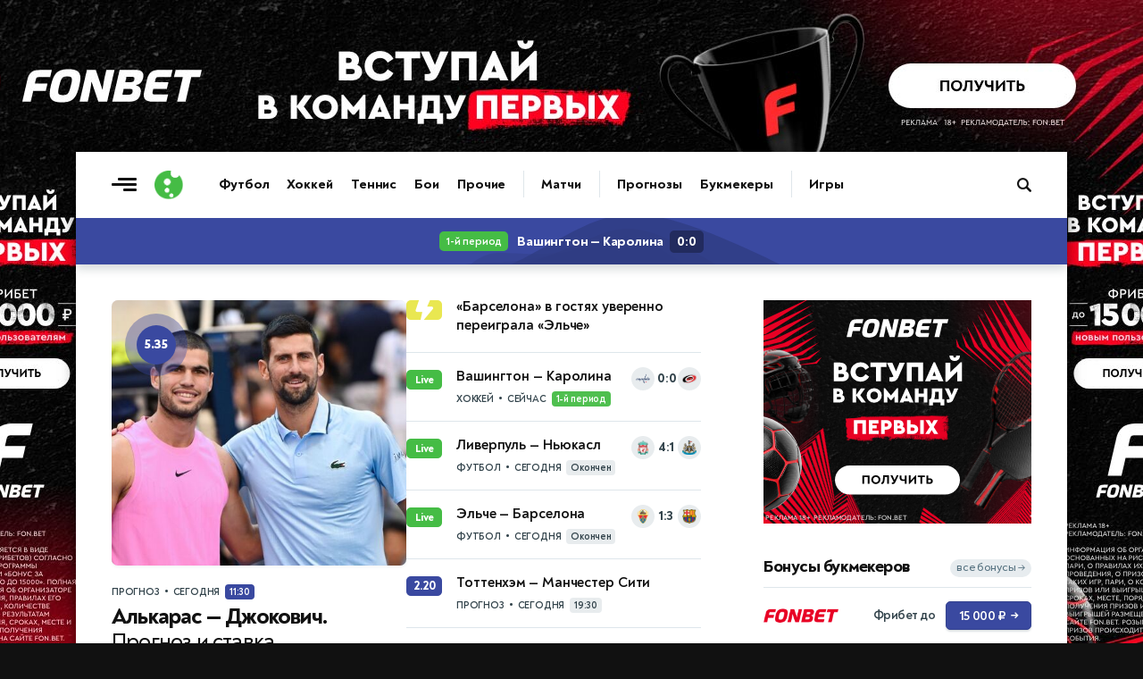

--- FILE ---
content_type: text/html; charset=utf-8
request_url: https://www.livesport.ru/
body_size: 18305
content:
<!DOCTYPE html>
<html lang="ru">
<head>
<title>LiveSport.Ru — спорт онлайн: результаты, трансляции, календарь и таблицы</title>
<meta name="description" content="LiveSport.Ru — все спортивные результаты онлайн: футбол, хоккей, теннис, бокс, бои и другие виды спорта. Календарь матчей, прогнозы на спорт и аналитика, турнирные таблицы, прямые трансляции и статистика.">
<meta charset="UTF-8">
<meta name="viewport" content="width=device-width, initial-scale=1.0">
<meta name="theme-color" content="#3A49A0">
<meta name="apple-mobile-web-app-status-bar-style" content="black-translucent">
<meta name="msapplication-navbutton-color" content="#3A49A0">
<link rel="preconnect" href="https://brutus.livesport.ru" crossorigin>
<link rel="preconnect" href="https://brutus.livecup.run" crossorigin>
<link rel="preload" href="https://brutus.livesport.ru/i/v17/css/style_v17.css?1768187144" as="style" crossorigin="anonymous">
<link rel="preload" href="https://brutus.livesport.ru/i/v17/css/style_fonts_v17.css?1750199303" as="style" crossorigin="anonymous">
<link rel="shortcut icon" type="image/x-icon" href="https://brutus.livesport.ru/i/v17/i/favicon.png">
<style>
html, body { margin: 0; padding: 0; font-family: 'NT', sans-serif;  font-size: 100%; text-rendering: optimizeLegibility; -webkit-font-smoothing: antialiased; }
body { position: relative; background-color:#111; }
:root {
  --icons-url: url(https://brutus.livesport.ru/i/v17/i/icons.png?24);
  --icons-size: 100px 300px;
}
main { position: relative; z-index: 2; width:100%; min-width:280px; max-width: 1110px; margin: 170px auto 0 auto; background-color: #fff; box-shadow: 0 0 15px rgba(0, 0, 0,0.5); }
.main-one {  display:flex; flex-wrap: wrap;  position: relative; z-index: 1; width:100%; min-height:1200px; }
a { color:#111; transition: color 0.2s; text-decoration:none; text-decoration-skip-ink: none !important; }
.type-tab { border-bottom:1px solid #DEE6EB; height:50px; opacity:0; transition: opacity .3s ease; }
.header-live { height: 52px; opacity:0; transition: opacity .3s ease; }
.content { width:100%; min-width:0; max-width:730px; }
.right { min-width:300px; width:300px; margin:0 40px;  }
.col-pt { padding-top:40px; }
.col-pl { padding-left:40px; }
.col-pr { padding-right:40px; }
.section { display:flex; gap:30px;  margin-left:40px; }
.section-nogap { gap:0; }
.section .col-1, .section .col-2 { display:flex; width:calc(50% - 15px); max-width:330px; flex-direction: column; }
.section-mb-40 { margin-bottom:40px; } 
.section-pb-bor { padding:0 0 30px 0; border-bottom:1px solid #DEE6EB;  }
.box-mb40 { margin-bottom:40px; }
.section-pt { padding-top:30px; }
.header-global { height: 74px;  box-shadow: 0 1px 12px 0 rgba(51, 68, 77,0.25); clip-path: inset(0 0px -25px 0); width:100%; transition: all 0.5s ease; z-index:10; }
.header-inner { height: 0; opacity: 0;  transition: height .5s ease, opacity .5s ease; }
.hat { display:flex; margin:0 0 0 -20px; min-width: 0; width:100%;  }
.nhs { overflow-x: auto;  overflow-y: hidden;   white-space: nowrap; -webkit-overflow-scrolling: touch; touch-action: pan-x; scrollbar-width: none; -ms-overflow-style: none;   }
.nhs::-webkit-scrollbar { display: none; }
.ticker-wrap {position:relative;width:100%;height:52px;background:#3A49A0;box-shadow: 0 5px 10px 0 rgba(51, 68, 77,0.2);}
.ticker-skeleton {position:absolute;inset:0;background:#3A49A0;}
.ticker-wrap iframe {position:absolute;inset:0;width:100%;height:100%;opacity:0;transition:opacity .25s ease;}
.ticker-wrap.is-loaded .ticker-skeleton {display:none;}
.ticker-wrap.is-loaded iframe {opacity:1; clip-path: inset(0 0px -25px 0); }
@media (prefers-reduced-motion:reduce){.ticker-wrap iframe{transition:none;}.ticker-skeleton{animation:none;}}
.bread { padding:0 20px; margin:0 0 5px 0; height: 20px;}
.bread a, .bread span { font: 700 11px/11px 'NT', sans-serif; color: #52707F;  text-decoration: none; text-transform: uppercase; letter-spacing: -0.3px; }
.bread a:first-child::before { content: ""; display:inline-block; width:12px; height:12px; background: var(--icons-url) no-repeat; background-size: var(--icons-size); background-position: 0 -60px; margin:0 5px 0 0;  position:relative; top:2px;  }
.bread a:not(:last-of-type)::after, .bread span::before {  content: "•"; display:inline-block; font: 800 25px/1px 'NT', sans-serif; margin: 0 7px; position:relative; top:5px;  }
.bread a, .bread span { font: 700 11px/11px 'NT', sans-serif; color: #52707F; text-decoration: none; text-transform: uppercase; letter-spacing: -0.3px; } 
.bread-razdel { padding-left:40px; }
.item-art-tit { display:block; font: 500 23px/26px 'NT', sans-serif; letter-spacing: -.8px; color:#111111; margin:6px 3% 11px 0; }
.item-art-tit > b { font: 800 23px/26px 'NT', sans-serif; color:#111111; }
.item-art-ann { display:block; font: 500 16px/21px 'NT', sans-serif; letter-spacing: -.5px; color:#2E3F47;  }
.item-art { display:block; text-decoration: none; padding-bottom:29px; border-bottom:1px solid #DEE6EB; }
.item-art-img { display:block; position:relative; width:100%; height:0; padding-bottom:55.455%; border-radius:6px; overflow:hidden; border-radius:7px; margin:0 0 21px 0; background-color:#E7ECEF; font: 500 12px/15px 'NT', sans-serif; box-shadow: 0 2px 3px rgba(142, 156, 164, 0.1);  }
.item-art-img-square { padding-bottom:90% !important; }
.item-art-img::after { content: ""; position: absolute;  inset: 0; pointer-events: none; border-radius: 4px; box-shadow: inset 0px -20px 40px rgba(0, 0, 0, .1); }
.item-art-img img { position:absolute; top:0; left:0; width:100%; height:100%; object-fit:cover; filter:saturate(1) contrast(1); transition:filter 1.2s ease; }
.item-art-info { display:flex; text-transform: uppercase; color:#33444C;  align-items:center; }
.item-art-info b, .item > span:nth-child(2) > span:nth-child(2) b { font: 700 11px/1 'NT', sans-serif; letter-spacing: -.2px;  }
.item-art-info i, .item > span:nth-child(2) > span:nth-child(2) i {  font: 800 14px/1 'NT', sans-serif;  margin:0 5px; }
.item-art-info u { display: flex; opacity:0;  height:17px; overflow:hidden; transition: opacity .4s ease;  }
.item-art-top .item-art-img { padding-bottom: 55.455%; }
.item-art-top .item-art-tit { font: 500 25px/28px 'NT', sans-serif; letter-spacing: -.8px; margin:6px 2% 12px 0;}
.item-art-top .item-art-tit > b { font: 800 25px/28px 'NT', sans-serif; }
.item-art-big { padding-bottom:38px; }
.item-art-big .item-art-img { padding-bottom: 56.1%; }
.item-art-big .item-art-tit { font: 500 40px/42px 'NT', sans-serif; letter-spacing: -1px; margin:10px 2% 16px 0; }
.item-art-big .item-art-tit > b { font: 800 40px/42px 'NT', sans-serif; }
.item-art-big .item-art-ann { font: 500 20px/26px 'NT', sans-serif; letter-spacing: -.2px; }
.item { display:flex; text-decoration: none; color:#111; border-bottom:1px solid #DEE6EB; padding:19px 0 16px 0; }
.item-tips > span:nth-child(2) > span:nth-child(1), .item-live > span:nth-child(2) > span:nth-child(1)  { margin-bottom:3px; }
.item > span:nth-child(1) { display: flex; flex-shrink: 0; align-items: center; justify-content: center; width:40px; height:22px; background-color:#E8ECEE; text-align:center; border-radius:5px; font: 700 11px 'NT', sans-serif; letter-spacing: -.5px;  color:#2B3840; margin:0 16px 0 0;  }
.item > span:nth-child(2) { flex:1; }
.item > span:nth-child(2) > span:nth-child(1) { display:block; font: 700 16px/21px 'NT', sans-serif; letter-spacing: -.1px; position:relative; top:-3px;  }
.item > span:nth-child(2) > span:nth-child(1) b {  font: 700 16px/21px 'NT', sans-serif; letter-spacing: -.3px;}
.item-live > span:nth-child(3)  { display:flex; flex-shrink: 0;position:relative; top:-3px; }
.item-live > span:nth-child(3) > i { width:26px; height:26px; background-color:#E8ECEE; border-radius:50%; }
.item-live > span:nth-child(3) > i img { display:block; width:16px;  height:16px; margin:5px 0 0 5px;  }
.item-live > span:nth-child(3) > b { font: 800 14px/26px 'NT', sans-serif; letter-spacing: -.2px; color:#33444C; width:20px; margin:0 3px; text-align:center;   }
.item-live > span:nth-child(1) { background-color:#45BC45; font: 800 12px 'NT', sans-serif; letter-spacing: -.5px;  color:#FFF; }
.item-box.item-notop > a:first-child { padding-top:0; }
.item-box.item-botmar > a:last-child { margin-bottom:21px; }
.item-box.item-nobot > a:last-child { padding-bottom:0; border-bottom:0; }
.item-box.item-nobotim > a:last-child { padding-bottom:0; border-bottom:0; }
.item-art-nobot-last > a:last-child { padding-bottom:0; border-bottom:0;  }
.whoa-wall { opacity:0; transition:opacity .5s ease; }
.whoa_card_mob{display:flex;gap:20px;height:88px;padding:10px 0;scroll-padding-inline:20px;margin:0 -20px;margin-bottom:5px;}
.whoa_card_mob a{flex:0 0 auto;min-width:200px;min-height:50px;max-width:270px;border:1px solid #E1E9EC;opacity:0;}

@media (max-width: 900px) { 
body { background-color:#fff; }
.hat { max-width: 650px; }
main { margin-top: 74px; box-shadow: none; }
.main-one {  justify-content:center;  }
.main-second { justify-content:center;  }
.item-box.item-mobtop > a:first-child { padding-top:19px; }
.section { flex-wrap:wrap; gap:0; }
.section .col-1, .section .col-2 { width:100%; max-width:100%;  }
.header-global { position: fixed; top: 0; z-index: 10; }
.item-art-big .item-art-img { padding-bottom: 56.1%; }
.item-art-big { padding-bottom:29px; }
.item-art-big .item-art-tit { font: 500 24px/28px 'NT', sans-serif; letter-spacing: -.8px; margin:6px 3% 11px 0; }
.item-art-big .item-art-tit > b { font: 800 24px/28px 'NT', sans-serif; }
.item-art-big .item-art-ann { font: 500 16px/21px 'NT', sans-serif; letter-spacing: -.5px; }
.item-art-borbot-nom-m { border-bottom:1px solid #DEE6EB ; padding-bottom:29px; }
}

@media (max-width: 767px) { 
html, body { overflow-x:hidden; }
main { margin-top: 64px;}
.main-one { display:block;  }
.header-global { height: 64px;  }
.col-pt { padding-top:32px; }
.col-pl { padding-left:30px; }
.col-pr { padding-right:30px; }
.section { margin-left:30px; }
.right { margin:0 30px;  }
.section-mb-40 { margin-bottom:35px; } 
.hat { flex-direction:column; }
.hat h1 { order:2; padding:0 12px 0 20px; position:relative; z-index:1; }
.hat picture { order:1; margin:1px 12px 0 0; position:relative; z-index:2; right:-20px; background-color:#fff; }
.bread-razdel { padding-left:30px; }
}

@media (max-width: 640px) { 
.item > span:nth-child(2) > span:nth-child(1) { font: 700 17px/23px 'NT', sans-serif; top:-2px;  }
.main-head { padding-right:20px; }
.right { width:100%; min-width:auto; margin:0 20px;  }
.hat-h1 picture { width:24px; height:24px;  margin:0 8px 0 0; }
.hat-h1 picture img { width: 24px; height:24px;   }
.hat h1 { font: 800 21px/1 'NT', sans-serif; padding:0 20px; }
.hat h1  span {  font: 500 21px/1 'NT', sans-serif;    }
.col-pt { padding-top:25px; }
.col-pt-nom { padding-top:0; }
.col-pr, .news-type { padding-right:20px; }
.col-pl { padding-left:20px; }
.wrap-mob { margin-right:20px; }
.main-two { flex-wrap:wrap; }
.section { margin-left:20px; margin-right:20px; }
.section-pt { padding-top:21px; }
.item-art-img-square { padding-bottom:110% !important; }
.item-art-img { margin:0 0 18px 0; }
.item-live > span:nth-child(3) > i { width:32px; height:32px; }
.item-live > span:nth-child(3) > i img { width:22px;  height:22px; margin:5px 0 0 5px;  }
.item-live > span:nth-child(3) > b { font: 800 15px/32px 'NT', sans-serif; width:26px; margin:0 3px; text-align:center;   }
.bread-razdel { padding-left:20px; }
}
@media (max-width: 380px) { 
.item-live > span:nth-child(3) > i { width:26px; height:26px;  }
.item-live > span:nth-child(3) > i img { width:16px;  height:16px; margin:5px 0 0 5px;  }
.item-live > span:nth-child(3) > b { font: 800 14px/26px 'NT', sans-serif; color:#33444C; width:20px; margin:0 3px;  }
}
@media (max-width: 340px) { 
.item-live span:nth-child(2) b > b, .item-live span:nth-child(2) > span:nth-child(2) i { display:none; }
}
</style>

</head>
<body>

<main>
<div id="header-global-ph"></div>
<header class="header-global">
<div class="header-inner">
<a href="/" class="burger touch-clean" aria-label="Открыть меню"><span class="line top"></span><span class="line middle"></span><span class="line bottom"></span></a>
<a class="logo touch-clean" href="https://www.livesport.ru/" aria-label="Логотип"><span></span></a>
<div class="nav-fade nav-fade-left"></div><div class="nav-wrapper"><nav class="nav-header" aria-label="Основная навигация"><ul class="main-menu"><li class="menu-group"><a href="/football/">Футбол</a><a href="/hockey/">Хоккей</a><a href="/tennis/">Теннис</a><a href="/fights/">Бои</a><a href="/others/">Прочие</a></li><li class="menu-group"><a href="https://www.livecup.run/">Матчи</a></li><li class="menu-group"><a href="/tips/">Прогнозы</a><a href="/betting/">Букмекеры</a></li><li class="menu-group"><a href="/games/">Игры</a></li></ul></nav></div><div class="nav-fade nav-fade-right"></div>
<style>
.pro-gift-melbet { background-color:#F7BB00; }
.pro-gift-melbet .gift-text .line1 { font:700 14px/18px 'NT',sans-serif; color:#000; }
.pro-gift-melbet .gift-text .line2 { font:900 18px/1 'NT',sans-serif;  color:#000; letter-spacing: -.6px; }
.pro-gift-melbet .gift-button .box { color: #000;  font: 700 14px/27px 'NT',sans-serif; letter-spacing: -.3px; }
.pro-gift-melbet .gift-button .box b { color: #000;  font: 700 14px/27px 'NT',sans-serif; margin:0 0 0 4px; position:relative; top:1px; }
.pro-gift-melbet.frame-4 { background-color:#151515; }
.pro-gift-melbet.frame-4 .partner-logo { background-image: url('https://brutus.livesport.ru/i/v17/i/b_melbet_white.png');  }
</style>
<div class="pro-gift pro-gift-melbet touch-clean" id="proGift"><a href="/land/melbet/#melbet-gift-RU77877" rel="nofollow sponsored noopener" target="_blank" aria-label="Партнёрский баннер">
<div class="gift-frame gift-icon"><div class="box"></div></div><div class="gift-frame gift-text"><div class="line1">VIP-бонус</div><div class="line2">25 000 ₽</div></div><div class="gift-frame gift-button"><div class="box">Играть<b>→</b></div></div><div class="gift-frame gift-partner"><div class="partner-logo"></div></div>
</a></div>
<a class="header-search touch-clean " href="/sherlock/" rel="noopener" aria-label="Поиск по сайту"><span></span></a>
</div>
</header>

<div class="header-live"><div><link rel="stylesheet" type="text/css" href="https://brutus.livesport.ru/i/v17/css/style_live.css?1759690674">
<a href="/hockey/2026/02/01/washington-capitals-carolina-hurricanes-multionline/"><b>1-й период</b><b>Вашингтон — Каролина</b><u>0:0</u></a>
</div></div>


<div class="main-two">




<div class="content section-mb-40 col-pt">



<div class="section two-cols box-mb40">
<div class="col-1">
<div class="item-art-nobot-last item-art-borbot-nom-m"><a href="/tips/tennis/2026/02/01/carlos-alcaraz-djokovic/" class="item-art item-art-top item-art-tips"><span class="item-art-img item-art-img-square"><picture><source srcset="https://brutus.livesport.ru/l/tips/tennis/2026/02/01/carlos-alcaraz-djokovic/picture--330.jpg?1769845966 330w, https://brutus.livesport.ru/l/tips/tennis/2026/02/01/carlos-alcaraz-djokovic/picture--510.jpg?1769845966 510w, https://brutus.livesport.ru/l/tips/tennis/2026/02/01/carlos-alcaraz-djokovic/picture.jpg?1769845966 730w, https://brutus.livesport.ru/l/tips/tennis/2026/02/01/carlos-alcaraz-djokovic/picture--1200.jpg?1769845966 1200w" sizes="(max-width: 767px) 100vw, (max-width: 1023px) 510px, 730px"><img src="https://brutus.livesport.ru/l/tips/tennis/2026/02/01/carlos-alcaraz-djokovic/picture--510.jpg?1769845966" alt="Карлос Алькарас и Новак Джокович " width="730" height="400" decoding="async" loading="lazy"></picture><span class="item-art-img-inner-tips"><b><b>5.35</b></b></span></span><span class="item-art-info"><b>Прогноз</b><i>•</i><b>Сегодня</b><u>11:30</u></span><span class="item-art-tit"><b>Алькарас — Джокович.</b> Прогноз и ставка</span><span class="item-art-ann">Неужели Джокович сокрушит Алькараса и выиграет Australian Open?</span></a>
</div>
</div>
<div class="col-2">
<div class="item-box item-nobotim item-notop item-mobtop "><a href="/football/2026/02/01/elche/" class="item item-light"><span></span><span><span>«Барселона» в гостях уверенно переиграла «Эльче»</span></span></a>
<a href="/hockey/2026/02/01/washington-capitals-carolina-hurricanes-multionline/" class="item item-live"><span>Live</span><span><span>Вашингтон — Каролина</span><span><span class="item-art-info"><b>Хоккей</b><i>•</i><b><b>Сейчас</b></b> <u class="item-now">1-й период</u></span></span></span>
          <span>
            <i><img src="https://brutus.livecup.run/i/.team/.emblem/2795/washington.png" alt=""></i>
            <b>0:0</b>
            <i><img src="https://brutus.livecup.run/i/.team/.emblem/2793/carolina.png" alt=""></i>
          </span>
        </a>
<a href="/football/2026/01/31/liverpool-newcastle-multionline/" class="item item-live"><span>Live</span><span><span>Ливерпуль — Ньюкасл</span><span><span class="item-art-info"><b>Футбол</b><i>•</i><b><b>Сегодня</b></b> <u>Окончен</u></span></span></span>
          <span>
            <i><img src="https://brutus.livecup.run/i/.team/.emblem/5/liverpool.png" alt=""></i>
            <b>4:1</b>
            <i><img src="https://brutus.livecup.run/i/.team/.emblem/11/newcastle.png" alt=""></i>
          </span>
        </a>
<a href="/football/2026/01/31/elche-barcelona-multionline/" class="item item-live"><span>Live</span><span><span>Эльче — Барселона</span><span><span class="item-art-info"><b>Футбол</b><i>•</i><b><b>Сегодня</b></b> <u>Окончен</u></span></span></span>
          <span>
            <i><img src="https://brutus.livecup.run/i/.team/.emblem/1751/elche.png" alt=""></i>
            <b>1:3</b>
            <i><img src="https://brutus.livecup.run/i/.team/.emblem/114/barcelona.png" alt=""></i>
          </span>
        </a>
<a href="/tips/football/2026/02/01/tottenham-mcity/" class="item item-tips"><span>2.20</span><span><span>Тоттенхэм — Манчестер Сити</span><span><span class="item-art-info"><b>Прогноз</b><i>•</i><b>Сегодня</b><u>19:30</u></span></span></span></a>
<a href="/tips/fights/2026/02/01/volk/" class="item item-tips"><span>2.20</span><span><span>Волкановски — Лопес</span><span><span class="item-art-info"><b>Прогноз</b><i>•</i><b>Сегодня</b><u>08:00</u></span></span></span></a>
</div>
</div>
</div>

<link rel="stylesheet" type="text/css" href="https://brutus.livesport.ru/i/v17/css/style_fonts_v17.css?1750199303">


<div class="section"><article><a href="/tennis/2026/01/31/alcaraz_djokovic/" class="item-art item-art-big"><span class="item-art-img"><picture><source srcset="https://brutus.livesport.ru/l/tennis/2026/01/31/alcaraz_djokovic/picture--330.jpg?1769886585 330w, https://brutus.livesport.ru/l/tennis/2026/01/31/alcaraz_djokovic/picture--510.jpg?1769886585 510w, https://brutus.livesport.ru/l/tennis/2026/01/31/alcaraz_djokovic/picture.jpg?1769886585 730w, https://brutus.livesport.ru/l/tennis/2026/01/31/alcaraz_djokovic/picture--1200.jpg?1769886585 1200w" sizes="(max-width: 767px) 100vw, (max-width: 1023px) 510px, 730px"><img src="https://brutus.livesport.ru/l/tennis/2026/01/31/alcaraz_djokovic/picture--510.jpg?1769886585" alt="Карлос Алькарас и Новак Джокович" width="730" height="400" decoding="async" loading="lazy"></picture></span><span class="item-art-info"><b>Теннис</b><i>•</i><b>Вчера</b><u>22:17</u></span><span class="item-art-tit"><b>Столкновение эпох:</b> сможет ли Алькарас взломать «непобедимый» код Джоковича в финале Australian Open?</span><span class="item-art-ann">Карлос Алькарас в шаге от «Карьерного Шлема», а Новак Джокович — от величайшего рекорда</span></a>
</article></div>

<div class="tags-filter">
<div class="head-tags">
<div class="head-tags-inner">
<div class="tags">
<a href="/football/rfpl/"><span><I><img src="https://brutus.livecup.run/.tournament/.emblem/47/rpl.png" loading="lazy" alt="РПЛ"></i><b>РПЛ</b></span></a><a href="/football/league/"><span><I><img src="https://brutus.livecup.run/.tournament/.emblem/128/league.png" loading="lazy" alt="ЛЧ"></i><b>ЛЧ</b></span></a><a href="/football/english-premier-league/"><span><I><img src="https://brutus.livecup.run/.tournament/.emblem/1/epl.png" loading="lazy" alt="АПЛ"></i><b>АПЛ</b></span></a><a href="/football/primera-division/"><span><I><img src="https://brutus.livecup.run/.tournament/.emblem/4/la-liga.png" loading="lazy" alt="Ла Лига"></i><b>Ла Лига</b></span></a><a href="/football/europa/"><span><I><img src="https://brutus.livecup.run/.tournament/.emblem/147/europa.png" loading="lazy" alt="ЛЕ"></i><b>ЛЕ</b></span></a><a href="/hockey/khl/"><span><I><img src="https://brutus.livecup.run/.tournament/.emblem/99/khl.png" loading="lazy" alt="КХЛ"></i><b>КХЛ</b></span></a><a href="/football/world-cup-2026/"><span><I><img src="https://brutus.livesport.ru/i/v17/i/icon_tag.png?2" loading="lazy" alt="ЧМ-2026"></i><b>ЧМ-2026</b></span></a>
</div>
</div>
</div>

<div class="section-filter">
<div class="section-dd">
<button type="button">Главное<u></u></button>
<ul><li><a href="/news/">По хронологии</a></li><li><a href="/popular/">Популярное</a></li><li><a href="/favor/">Интересное</a></li></ul>
</div>
</div>
</div>
<div class="tags-filter-after"></div>


<div class="section two-cols section-mb-40 section-mb-flow-mob">
<div class="col-1">
<div class="item-box item-notop item-botmar"><a href="/football/2026/02/01/liverpool/" class="item item-light"><span></span><span><span>«Ливерпуль» одержал волевую победу над «Ньюкаслом»</span></span></a>
<a href="/football/2026/01/31/leeds_arsenal/" class="item item-light"><span></span><span><span>«Арсенал» разгромил в гостях «Лидс»</span></span></a>
<a href="/football/2026/01/31/hamburg-bayern/" class="item"><span>22:34</span><span><span>«Бавария» потеряла очки в матче с «Гамбургом»</span></span></a>
</div>
<div><a href="/football/2026/01/31/alao_chelsea/" class="item-art"><span class="item-art-img"><picture><source srcset="https://brutus.livesport.ru/l/football/2026/01/31/alao_chelsea/picture--330.jpg?1769871231 330w, https://brutus.livesport.ru/l/football/2026/01/31/alao_chelsea/picture--510.jpg?1769871231 510w, https://brutus.livesport.ru/l/football/2026/01/31/alao_chelsea/picture.jpg?1769871231 730w, https://brutus.livesport.ru/l/football/2026/01/31/alao_chelsea/picture--1200.jpg?1769871231 1200w" sizes="(max-width: 767px) 100vw, (max-width: 1023px) 510px, 730px"><img src="https://brutus.livesport.ru/l/football/2026/01/31/alao_chelsea/picture--510.jpg?1769871231" alt="Иса Алао " width="730" height="400" decoding="async" loading="lazy"></picture></span><span class="item-art-info"><b>Футбол</b><i>•</i><b>Вчера</b><u>14:17</u></span><span class="item-art-tit"><b>Мощный и бесстрашный:</b> почему «Челси» увел у «МЮ» и «Ливерпуля» 17-летнего Алао </span><span class="item-art-ann">На «Стэмфорд Бридж» привезли еще один неограненный алмаз</span></a>
</div>
<div class="item-box item-botmar"><a href="/football/2026/01/31/chelsea/" class="item"><span>22:33</span><span><span>«Челси» вырвал победу в игре с «Вест Хэмом»</span></span></a>
</div>
<div><a href="/football/2026/01/31/champions_league_playoff_predicts/" class="item-art"><span class="item-art-img"><picture><source srcset="https://brutus.livesport.ru/l/football/2026/01/31/champions_league_playoff_predicts/picture--330.jpg?1769871188 330w, https://brutus.livesport.ru/l/football/2026/01/31/champions_league_playoff_predicts/picture--510.jpg?1769871188 510w, https://brutus.livesport.ru/l/football/2026/01/31/champions_league_playoff_predicts/picture.jpg?1769871188 730w, https://brutus.livesport.ru/l/football/2026/01/31/champions_league_playoff_predicts/picture--1200.jpg?1769871188 1200w" sizes="(max-width: 767px) 100vw, (max-width: 1023px) 510px, 730px"><img src="https://brutus.livesport.ru/l/football/2026/01/31/champions_league_playoff_predicts/picture--510.jpg?1769871188" alt="Анатолий Трубин " width="730" height="400" decoding="async" loading="lazy"></picture></span><span class="item-art-info"><b>Футбол</b><i>•</i><b>Вчера</b><u>12:34</u></span><span class="item-art-tit"><b>«Реал» накажет «Бенфику» и Моуринью, а «Галатасарай» остановит «Ювентус»:</b> порция дерзких прогнозов на стыковые матчи ЛЧ </span><span class="item-art-ann">«Особенный» возвращается на «Сантьяго Бернабеу»</span></a>
</div>
<div class="item-box item-botmar"><a href="/football/2026/01/31/hamburg-bayern-multionline/" class="item item-live"><span>Live</span><span><span>Гамбург — Бавария</span><span><span class="item-art-info"><b>Футбол</b><i>•</i><b><b>Вчера</b></b> <u>Окончен</u></span></span></span>
          <span>
            <i><img src="https://brutus.livecup.run/i/.team/.emblem/144/hamburger.png" alt=""></i>
            <b>2:2</b>
            <i><img src="https://brutus.livecup.run/i/.team/.emblem/134/bayern-munchen.png" alt=""></i>
          </span>
        </a>
<a href="/football/2026/01/31/leeds-arsenal-multionline/" class="item item-live"><span>Live</span><span><span>Лидс — Арсенал</span><span><span class="item-art-info"><b>Футбол</b><i>•</i><b><b>Вчера</b></b> <u>Окончен</u></span></span></span>
          <span>
            <i><img src="https://brutus.livecup.run/i/.team/.emblem/1485/leeds-untied.png" alt=""></i>
            <b>0:4</b>
            <i><img src="https://brutus.livecup.run/i/.team/.emblem/1352/arsenal.png" alt=""></i>
          </span>
        </a>
<a href="/football/2026/01/31/levante-atletico-multionline/" class="item item-live"><span>Live</span><span><span>Леванте — Атлетико</span><span><span class="item-art-info"><b>Футбол</b><i>•</i><b><b>Вчера</b></b> <u>Окончен</u></span></span></span>
          <span>
            <i><img src="https://brutus.livecup.run/i/.team/.emblem/116/levante.png" alt=""></i>
            <b>0:0</b>
            <i><img src="https://brutus.livecup.run/i/.team/.emblem/1417/atletico.png" alt=""></i>
          </span>
        </a>
</div>
<div class="item-art-borbot-m"><a href="/football/2026/01/29/andeonov_interview/" class="item-art item-art-talk"><span class="item-art-img"><picture><source srcset="https://brutus.livesport.ru/l/football/2026/01/29/andeonov_interview/picture--330.jpg?1769704140 330w, https://brutus.livesport.ru/l/football/2026/01/29/andeonov_interview/picture--510.jpg?1769704140 510w, https://brutus.livesport.ru/l/football/2026/01/29/andeonov_interview/picture.jpg?1769704140 730w, https://brutus.livesport.ru/l/football/2026/01/29/andeonov_interview/picture--1200.jpg?1769704140 1200w" sizes="(max-width: 767px) 100vw, (max-width: 1023px) 510px, 730px"><img src="https://brutus.livesport.ru/l/football/2026/01/29/andeonov_interview/picture--510.jpg?1769704140" alt="Алексей Андронов " width="730" height="400" decoding="async" loading="lazy"></picture><span class="item-art-img-inner-talk"><b><b></b></b></span></span><span class="item-art-info"><b>Футбол</b><i>•</i><b>29/01/2026</b><u>19:28</u></span><span class="item-art-tit"><b>Алексей Андронов:</b> В «Реале» по-прежнему нет намека на стабильность </span><span class="item-art-ann">Известный комментатор в эксклюзивном интервью для LiveSport.Ru — о заключительном туре Лиги чемпионов</span></a>
</div>

</div>
<div class="col-2">
<div><a href="/football/2026/01/31/eintracht-bayleverkusen-multionline/" class="item-art item-art-live"><span class="item-art-img"><picture><source srcset="https://brutus.livesport.ru/l/football/2026/01/31/eintracht-bayleverkusen-multionline/picture--330.jpg?1769864917 330w, https://brutus.livesport.ru/l/football/2026/01/31/eintracht-bayleverkusen-multionline/picture--510.jpg?1769864917 510w, https://brutus.livesport.ru/l/football/2026/01/31/eintracht-bayleverkusen-multionline/picture.jpg?1769864917 730w, https://brutus.livesport.ru/l/football/2026/01/31/eintracht-bayleverkusen-multionline/picture--1200.jpg?1769864917 1200w" sizes="(max-width: 767px) 100vw, (max-width: 1023px) 510px, 730px"><img src="https://brutus.livesport.ru/l/football/2026/01/31/eintracht-bayleverkusen-multionline/picture--510.jpg?1769864917" alt="Патрик Шик " width="730" height="400" decoding="async" loading="lazy"></picture><span class="item-art-img-inner-live"><b><b></b></b></span></span><span class="item-art-info"><b>Футбол</b><i>•</i><b>Вчера</b><u>Окончен</u></span><span class="item-art-tit"><b>«Айнтрахт» — «Байер»:</b> онлайн, прямая трансляция матча Бундеслиги </span><span class="item-art-ann">Леверкузенцы обыграли «Айнтрахт» на выезде</span></a>
</div>
<div class="item-box item-botmar"><a href="/tips/express/2026/02/01/express/" class="item item-tips"><span>6.93</span><span><span>Экспресс дня 1 февраля</span><span><span class="item-art-info"><b>Прогноз</b><i>•</i><b>Сегодня</b><u>22:45</u></span></span></span></a>
</div>
<div><a href="/football/2026/01/30/liverpool_arne_slot/" class="item-art"><span class="item-art-img"><picture><source srcset="https://brutus.livesport.ru/l/football/2026/01/30/liverpool_arne_slot/picture--330.jpg?1769790963 330w, https://brutus.livesport.ru/l/football/2026/01/30/liverpool_arne_slot/picture--510.jpg?1769790963 510w, https://brutus.livesport.ru/l/football/2026/01/30/liverpool_arne_slot/picture.jpg?1769790963 730w, https://brutus.livesport.ru/l/football/2026/01/30/liverpool_arne_slot/picture--1200.jpg?1769790963 1200w" sizes="(max-width: 767px) 100vw, (max-width: 1023px) 510px, 730px"><img src="https://brutus.livesport.ru/l/football/2026/01/30/liverpool_arne_slot/picture--510.jpg?1769790963" alt="Арне Слот " width="730" height="400" decoding="async" loading="lazy"></picture></span><span class="item-art-info"><b>Футбол</b><i>•</i><b>30/01/2026</b><u>19:55</u></span><span class="item-art-tit"><b>Терпение по-мерсисайдски:</b> почему «Ливерпуль» не собирается увольнять Арне Слота </span><span class="item-art-ann">Руководство «красных» сохраняет спокойствие</span></a>
</div>
<div class="item-box item-botmar"><a href="/football/2026/01/31/levante-atletico/" class="item"><span>22:25</span><span><span>«Атлетико» не смог обыграть аутсайдера Ла Лиги</span></span></a>
</div>
<div><a href="/football/2026/01/30/champions_league_winners_losers/" class="item-art"><span class="item-art-img"><picture><source srcset="https://brutus.livesport.ru/l/football/2026/01/30/champions_league_winners_losers/picture--330.jpg?1769791656 330w, https://brutus.livesport.ru/l/football/2026/01/30/champions_league_winners_losers/picture--510.jpg?1769791656 510w, https://brutus.livesport.ru/l/football/2026/01/30/champions_league_winners_losers/picture.jpg?1769791656 730w, https://brutus.livesport.ru/l/football/2026/01/30/champions_league_winners_losers/picture--1200.jpg?1769791656 1200w" sizes="(max-width: 767px) 100vw, (max-width: 1023px) 510px, 730px"><img src="https://brutus.livesport.ru/l/football/2026/01/30/champions_league_winners_losers/picture--510.jpg?1769791656" alt="Жозе Моуринью " width="730" height="400" decoding="async" loading="lazy"></picture></span><span class="item-art-info"><b>Футбол</b><i>•</i><b>30/01/2026</b><u>19:32</u></span><span class="item-art-tit"><b>От идеального «Арсенала» до кошмара Конте:</b> победители и неудачники общего этапа Лиги чемпионов </span><span class="item-art-ann">Жозе Моуринью вернул себе репутацию «Особенного»</span></a>
</div>
<div class="item-box item-nobotim"><a href="/football/2026/01/31/napoli/" class="item"><span>21:57</span><span><span>«Наполи» с минимальным счетом одолел «Фиорентину» в Серии А</span></span></a>
<a href="/football/2026/01/31/menyan/" class="item"><span>21:33</span><span><span>Меньян подписал новый контракт с «Миланом»</span></span></a>
<a href="/football/2026/01/31/paris_marsielle/" class="item"><span>20:56</span><span><span>«Марсель» упустил победу над «Парижем»</span></span></a>
<a href="/football/2026/01/31/eintracht_bayer/" class="item"><span>19:26</span><span><span>«Айнтрахт» проиграл в первой встрече после назначения Риеры</span></span></a>
<a href="/tennis/2026/01/31/rybakina-sobolenko/" class="item item-light"><span></span><span><span>Рыбакина победила Соболенко и выиграла Australian Open 2026</span></span></a>
</div>
</div>
</div>

<div class="section"><div class="item-art-bortop-m item-art-flow-mob"><a href="/football/2026/01/30/champions_league_format/" class="item-art item-art-big"><span class="item-art-img"><picture><source srcset="https://brutus.livesport.ru/l/football/2026/01/30/champions_league_format/picture--330.jpg?1769774821 330w, https://brutus.livesport.ru/l/football/2026/01/30/champions_league_format/picture--510.jpg?1769774821 510w, https://brutus.livesport.ru/l/football/2026/01/30/champions_league_format/picture.jpg?1769774821 730w, https://brutus.livesport.ru/l/football/2026/01/30/champions_league_format/picture--1200.jpg?1769774821 1200w" sizes="(max-width: 767px) 100vw, (max-width: 1023px) 510px, 730px"><img src="https://brutus.livesport.ru/l/football/2026/01/30/champions_league_format/picture--510.jpg?1769774821" alt="Анатолий Трубин" width="730" height="400" decoding="async" loading="lazy"></picture></span><span class="item-art-info"><b>Футбол</b><i>•</i><b>30/01/2026</b><u>12:03</u></span><span class="item-art-tit"><b>Больше не значит лучше:</b> 5 причин, почему формат Лиги чемпионов нуждается в реформе</span><span class="item-art-ann">Лигу чемпионов пока сложно назвать идеальным турниром</span></a>
</div></div>




<div class="section two-cols section-pt section-mb-40 section-pt-flow-mob">
<div class="col-1">
<div class="item-art-mt-sec"><a href="/hockey/2026/01/29/panarin_trade/" class="item-art"><span class="item-art-img"><picture><source srcset="https://brutus.livesport.ru/l/hockey/2026/01/29/panarin_trade/picture--330.jpg?1769791713 330w, https://brutus.livesport.ru/l/hockey/2026/01/29/panarin_trade/picture--510.jpg?1769791713 510w, https://brutus.livesport.ru/l/hockey/2026/01/29/panarin_trade/picture.jpg?1769791713 730w, https://brutus.livesport.ru/l/hockey/2026/01/29/panarin_trade/picture--1200.jpg?1769791713 1200w" sizes="(max-width: 767px) 100vw, (max-width: 1023px) 510px, 730px"><img src="https://brutus.livesport.ru/l/hockey/2026/01/29/panarin_trade/picture--510.jpg?1769791713" alt="Артемий Панарин " width="730" height="400" decoding="async" loading="lazy"></picture></span><span class="item-art-info"><b>Хоккей</b><i>•</i><b>30/01/2026</b><u>18:24</u></span><span class="item-art-tit"><b>К Овечкину, Кейну или в Калифорнию:</b> в какой клуб НХЛ перейдёт Панарин? </span><span class="item-art-ann">За «Рейнджерс» уже вряд ли сыграет</span></a>
<a href="/football/2026/01/30/team_champions_league/" class="item-art"><span class="item-art-img"><picture><source srcset="https://brutus.livesport.ru/l/football/2026/01/30/team_champions_league/picture--330.jpg?1769778897 330w, https://brutus.livesport.ru/l/football/2026/01/30/team_champions_league/picture--510.jpg?1769778897 510w, https://brutus.livesport.ru/l/football/2026/01/30/team_champions_league/picture.jpg?1769778897 730w, https://brutus.livesport.ru/l/football/2026/01/30/team_champions_league/picture--1200.jpg?1769778897 1200w" sizes="(max-width: 767px) 100vw, (max-width: 1023px) 510px, 730px"><img src="https://brutus.livesport.ru/l/football/2026/01/30/team_champions_league/picture--510.jpg?1769778897" alt="Килиан Мбаппе " width="730" height="400" decoding="async" loading="lazy"></picture></span><span class="item-art-info"><b>Футбол</b><i>•</i><b>30/01/2026</b><u>17:21</u></span><span class="item-art-tit"><b>Рекордсмен Мбаппе, дирижер Витинья и железный Тимбер:</b> сборная общего этапа Лиги чемпионов </span><span class="item-art-ann">Лучшие из лучших за 144 матча европейского марафона</span></a>
<a href="/fights/2026/01/30/kopiaconor/" class="item-art"><span class="item-art-img"><picture><source srcset="https://brutus.livesport.ru/l/fights/2026/01/30/kopiaconor/picture--330.jpg?1769780358 330w, https://brutus.livesport.ru/l/fights/2026/01/30/kopiaconor/picture--510.jpg?1769780358 510w, https://brutus.livesport.ru/l/fights/2026/01/30/kopiaconor/picture.jpg?1769780358 730w, https://brutus.livesport.ru/l/fights/2026/01/30/kopiaconor/picture--1200.jpg?1769780358 1200w" sizes="(max-width: 767px) 100vw, (max-width: 1023px) 510px, 730px"><img src="https://brutus.livesport.ru/l/fights/2026/01/30/kopiaconor/picture--510.jpg?1769780358" alt="Конор Макгрегор " width="730" height="400" decoding="async" loading="lazy"></picture></span><span class="item-art-info"><b>Бои</b><i>•</i><b>30/01/2026</b><u>16:26</u></span><span class="item-art-tit"><b>Клоны Макгрегора:</b> Шон О’Мэлли, плохиш из Ливерпуля и еще три неудачника </span><span class="item-art-ann">Эти бойцы называли себя вторым Макгрегором, но и близко не достигли таких высот</span></a>
</div>
<div class="item-box item-botmar"><a href="/football/2026/02/01/monaco/" class="item"><span>01:07</span><span><span>Ассист Головина помог «Монако» разгромить «Ренн»</span></span></a>
<a href="/others/2026/01/31/yanis/" class="item"><span>21:27</span><span><span>Яннис Адетокунбо может перебраться в «Лейкерс»</span></span></a>
</div>
<div class="item-art-borbot-m"><a href="/football/2026/01/30/betis_feyenoord_review2/" class="item-art"><span class="item-art-img"><picture><source srcset="https://brutus.livesport.ru/l/football/2026/01/30/betis_feyenoord_review2/picture--330.jpg?1769753348 330w, https://brutus.livesport.ru/l/football/2026/01/30/betis_feyenoord_review2/picture--510.jpg?1769753348 510w, https://brutus.livesport.ru/l/football/2026/01/30/betis_feyenoord_review2/picture.jpg?1769753348 730w, https://brutus.livesport.ru/l/football/2026/01/30/betis_feyenoord_review2/picture--1200.jpg?1769753348 1200w" sizes="(max-width: 767px) 100vw, (max-width: 1023px) 510px, 730px"><img src="https://brutus.livesport.ru/l/football/2026/01/30/betis_feyenoord_review2/picture--510.jpg?1769753348" alt="Антони празднует гол " width="730" height="400" decoding="async" loading="lazy"></picture></span><span class="item-art-info"><b>Футбол</b><i>•</i><b>30/01/2026</b><u>03:01</u></span><span class="item-art-tit"><b>Антони вытянул «Бетис» в 1/8:</b> «Фейеноорд» вылетел из Лиги Европы на «Ла Картухе» </span><span class="item-art-ann">Команда Пеллегрини второй год подряд готова бороться за еврокубок</span></a>
</div>
</div>
<div class="col-2">
<div class="item-box item-notop item-box item-botmar item-botmar-flow-mob"><a href="/football/2026/01/31/osasuna/" class="item"><span>20:14</span><span><span>«Осасуна» и «Вильярреал» сыграли вничью в Ла Лиге</span></span></a>
<a href="/football/2026/01/31/leipzig/" class="item"><span>19:31</span><span><span>«РБ Лейпциг» дома неожиданно проиграл «Майнцу»</span></span></a>
<a href="/football/2026/01/31/hoff_werder/" class="item"><span>19:27</span><span><span>«Хоффенхайм» уверенно обыграл «Унион», «Вердер» ушел от поражения в игре с «Боруссией» М</span></span></a>
</div>
<div class="item-art-mt-sec"><a href="/football/2026/01/29/cunha_cantona/" class="item-art"><span class="item-art-img"><picture><source srcset="https://brutus.livesport.ru/l/football/2026/01/29/cunha_cantona/picture--330.jpg?1769753234 330w, https://brutus.livesport.ru/l/football/2026/01/29/cunha_cantona/picture--510.jpg?1769753234 510w, https://brutus.livesport.ru/l/football/2026/01/29/cunha_cantona/picture.jpg?1769753234 730w, https://brutus.livesport.ru/l/football/2026/01/29/cunha_cantona/picture--1200.jpg?1769753234 1200w" sizes="(max-width: 767px) 100vw, (max-width: 1023px) 510px, 730px"><img src="https://brutus.livesport.ru/l/football/2026/01/29/cunha_cantona/picture--510.jpg?1769753234" alt="Матеус Кунья " width="730" height="400" decoding="async" loading="lazy"></picture></span><span class="item-art-info"><b>Футбол</b><i>•</i><b>29/01/2026</b><u>19:30</u></span><span class="item-art-tit"><b>Будущий король «Олд Траффорд»:</b> Кунья может стать для «МЮ» современной версией Кантона </span><span class="item-art-ann">«Манчестер Юнайтед» наконец-то нашел харизматичного игрока</span></a>
<a href="/others/2026/01/28/russians_olympics_2026_presentation/" class="item-art"><span class="item-art-img"><picture><source srcset="https://brutus.livesport.ru/l/others/2026/01/28/russians_olympics_2026_presentation/picture--330.jpg?1769753498 330w, https://brutus.livesport.ru/l/others/2026/01/28/russians_olympics_2026_presentation/picture--510.jpg?1769753498 510w, https://brutus.livesport.ru/l/others/2026/01/28/russians_olympics_2026_presentation/picture.jpg?1769753498 730w, https://brutus.livesport.ru/l/others/2026/01/28/russians_olympics_2026_presentation/picture--1200.jpg?1769753498 1200w" sizes="(max-width: 767px) 100vw, (max-width: 1023px) 510px, 730px"><img src="https://brutus.livesport.ru/l/others/2026/01/28/russians_olympics_2026_presentation/picture--510.jpg?1769753498" alt="Олимпийские кольца рядом с биатлонным стадионом в Антхольце  " width="730" height="400" decoding="async" loading="lazy"></picture></span><span class="item-art-info"><b>Прочие</b><i>•</i><b>29/01/2026</b><u>11:11</u></span><span class="item-art-tit"><b>Тринадцать — счастливое число?</b> Кто из россиян выступит на Олимпиаде-2026 в Милане </span><span class="item-art-ann">Прошли и спортивный, и политический отбор</span></a>
<a href="/others/2026/01/27/premier_league_darts/" class="item-art"><span class="item-art-img"><picture><source srcset="https://brutus.livesport.ru/l/others/2026/01/27/premier_league_darts/picture--330.jpg?1769523381 330w, https://brutus.livesport.ru/l/others/2026/01/27/premier_league_darts/picture--510.jpg?1769523381 510w, https://brutus.livesport.ru/l/others/2026/01/27/premier_league_darts/picture.jpg?1769523381 730w, https://brutus.livesport.ru/l/others/2026/01/27/premier_league_darts/picture--1200.jpg?1769523381 1200w" sizes="(max-width: 767px) 100vw, (max-width: 1023px) 510px, 730px"><img src="https://brutus.livesport.ru/l/others/2026/01/27/premier_league_darts/picture--510.jpg?1769523381" alt="Люк Хамфрис — действующий чемпион Премьер-лиги по дартсу " width="730" height="400" decoding="async" loading="lazy"></picture></span><span class="item-art-info"><b>Прочие</b><i>•</i><b>29/01/2026</b><u>18:39</u></span><span class="item-art-tit"><b>Премьер-лига по дартсу — 2026:</b> участники, призовые, формат и прогнозы </span><span class="item-art-ann">Восемь звезд, один трофей и долгий марафон</span></a>
</div>
<div class="item-box item-before-btn"><a href="/football/2026/01/31/augsburg_stpauli/" class="item"><span>19:25</span><span><span>«Аугсбург» вырвал победу у «Санкт-Паули»</span></span></a>
<a href="/hockey/2026/01/31/akbars_neftekhimik/" class="item"><span>19:23</span><span><span>«Ак Барс» без проблем разгромил «Нефтехимик»</span></span></a>
<a href="/others/2026/01/31/thakvondo/" class="item"><span>18:29</span><span><span>Российские тхэквондисты вернули флаг и гимн на международных соревнованиях</span></span></a>
<a href="/hockey/2026/01/31/metallurg_dminsk/" class="item"><span>16:51</span><span><span>Дубли Пинчука и Галиева не помгли минскому «Динамо» выиграть у «Металлурга»</span></span></a>
</div>
<a href="/news/" class="btn-sec touch-clean"><span>Все новости<b>&rarr;</b></span></a>
</div>

</div>



<div class="section section-tiz section-tiz-bb-mob">
<a href="/tennis/2026/01/25/tennis_main_events1/"><span><picture><source srcset="https://brutus.livesport.ru/l/tennis/2026/01/25/tennis_main_events1/picturesmall.jpg?1769350761 200w, https://brutus.livesport.ru/l/tennis/2026/01/25/tennis_main_events1/picture--240.jpg?1769350761 240w" sizes="90px"><img src="https://brutus.livesport.ru/l/tennis/2026/01/25/tennis_main_events1/picturesmall.jpg?1769350761" alt="Даниил Медведев" width="240" height="135" decoding="async" loading="lazy"></picture></span><span>Неделя тенниса: капитуляция Мирры и Медведева, стабильность Хачанова и прогресс Селехметьевой</span></a>
<a href="/football/2026/01/27/want_to_win_premier_league/"><span><picture><source srcset="https://brutus.livesport.ru/l/football/2026/01/27/want_to_win_premier_league/picturesmall.jpg?1769658010 200w, https://brutus.livesport.ru/l/football/2026/01/27/want_to_win_premier_league/picture--240.jpg?1769658010 240w" sizes="90px"><img src="https://brutus.livesport.ru/l/football/2026/01/27/want_to_win_premier_league/picturesmall.jpg?1769658010" alt="Мартин Эдегор и Деклан Райс" width="240" height="135" decoding="async" loading="lazy"></picture></span><span>«Арсенал» дрожит, «Ман Сити» буксует, «Астон Вилла» сомневается: кто-нибудь вообще хочет выиграть АПЛ?</span></a>
<a href="/fights/2026/01/23/tankgarsia/"><span><picture><source srcset="https://brutus.livesport.ru/l/fights/2026/01/23/tankgarsia/picturesmall.jpg?1769205373 200w, https://brutus.livesport.ru/l/fights/2026/01/23/tankgarsia/picture--240.jpg?1769205373 240w" sizes="90px"><img src="https://brutus.livesport.ru/l/fights/2026/01/23/tankgarsia/picturesmall.jpg?1769205373" alt="Райан Гарсия против Джервонты Дэвиса" width="240" height="135" decoding="async" loading="lazy"></picture></span><span>Из топ-боксеров в гангстеры. Как «Танк» и Гарсия разрушили свои звездные карьеры</span></a>
<a href="/football/2026/01/21/manchester_united_real_coach/"><span><picture><source srcset="https://brutus.livesport.ru/l/football/2026/01/21/manchester_united_real_coach/picturesmall.jpg?1769023281 200w, https://brutus.livesport.ru/l/football/2026/01/21/manchester_united_real_coach/picture--240.jpg?1769023281 240w" sizes="90px"><img src="https://brutus.livesport.ru/l/football/2026/01/21/manchester_united_real_coach/picturesmall.jpg?1769023281" alt="Альваро Арбелоа " width="240" height="135" decoding="async" loading="lazy"></picture></span><span>Парадокс «временщика»: наука объясняет, почему смена тренера почти ничего не решает</span></a>

</div>


</div><!-- /content !-->


<link rel="stylesheet" type="text/css" href="https://brutus.livesport.ru/i/v17/css/style_v17.css?1768187144">


<aside class="right col-pt col-pt-nom">

<aside class="pro3x2 box-mb40" aria-label="Партнёрское объявление">
<iframe src="https://brutus.livesport.ru/i/v17/whoa/in/fonbet/fb15k/300x250/?11" loading="lazy" frameborder="0" width="300" height="250" marginwidth="0" marginheight="0" scrolling="no" sandbox="allow-scripts allow-same-origin allow-popups allow-popups-to-escape-sandbox" referrerpolicy="no-referrer-when-downgrade"></iframe>
</aside>
<section class="aside-right-box box-mb40">
<div class="box-name"><h3>Бонусы букмекеров</h3><a href="/betting/">все бонусы<b>&rarr;</b></a></div>
<ul class="aside-bonus">
<li><a href="/betting/fonbet/"><img src="https://brutus.livesport.ru/i/v17/i/b_fonbet.png" loading="lazy" alt="Fonbet"></a><b>Фрибет до</b><a href="https://www.livesport.ru/away?fonbet-n1" rel="nofollow sponsored noopener" target="_blank" class="btn-splashes touch-clean"><b>15 000 ₽<u>&rarr;</u></b></a></li>
<li><a href="/betting/betboom/"><img src="https://brutus.livesport.ru/i/v17/i/b_betboom.png" loading="lazy" alt="BetBoom"></a><u></u><b>Фрибет</b><a href="https://www.livesport.ru/away?betboom-bonus-box-RU12589" rel="nofollow sponsored noopener" target="_blank" class="btn-splashes touch-clean"><b>10 000 ₽<u>&rarr;</u></b></a></li>
<li><a href="/betting/melbet/"><img src="https://brutus.livesport.ru/i/v17/i/b_melbet.png" loading="lazy" alt="Мелбет"></a><b>VIP-бонус</b><a href="/land/melbet/#melbet-bonus-RU78520" rel="nofollow sponsored noopener" target="_blank" class="btn-splashes touch-clean"><b>25 000 ₽<u>&rarr;</u></b></a></li>
<li><a href="/betting/winline/"><img src="https://brutus.livesport.ru/i/v17/i/b_winline.png" loading="lazy" alt="Мелбет"></a><b>Фрибет</b><a href="/land/winline/#winline-bonus-box" rel="nofollow sponsored noopener" target="_blank" class="btn-splashes touch-clean"><b>3000 ₽<u>&rarr;</u></b></a></li>
</ul>
<a href="/betting/" class="btn-sec touch-clean"><span>Все бонусы<b>&rarr;</b></span></a>
</section>

<section class="aside-right-box box-mb40"><!-- match center !-->
<div class="box-name"><h3>Матч-центр</h3><a href="https://www.livecup.run/">все матчи<b>&rarr;</b></a></div>
<div class="m-tabs">
<div class="m-tab-switcher"><button class="m-tab m-tab--active">Сейчас</button><button class="m-tab">Недавно</button><button class="m-tab">Скоро</button></div>
<div class="m-tab-content">
<!-- now !-->
<div class="m-tab-panel m-tab-panel--fade-in">
<section class="m-t">
<div><a href="https://www.livecup.run/football/england/"><img src="https://brutus.livecup.run/.tournament/.emblem/1/epl.png" loading="lazy" alt="Англия. Премьер-лига"><h3>Англия. Премьер-лига</h3></a></div>
<ul class="m-fh"><li class="m-ok"><a href="https://www.livecup.run/football/match/wolverhampton-wanderers-bournemouth/"><u>Ок</u><b>Вулверхэмптон</b><i>0:2</i><b>Борнмут</b></a></li><li class="m-ok"><a href="https://www.livecup.run/football/match/leeds_united-arsenal/"><u>Ок</u><b>Лидс</b><i>0:4</i><b>Арсенал Лондон</b></a></li><li class="m-ok"><a href="https://www.livecup.run/football/match/brighton-hove-albion-everton/"><u>Ок</u><b>Брайтон энд Хоув Альбион</b><i>1:1</i><b>Эвертон</b></a></li><li class="m-ok"><a href="https://www.livecup.run/football/match/chelsea-west-ham/"><u>Ок</u><b>Челси</b><i>3:2</i><b>Вест Хэм</b></a></li><li class="m-ok"><a href="https://www.livecup.run/football/match/liverpool-newcastle/"><u>Ок</u><b>Ливерпуль</b><i>4:1</i><b>Ньюкасл</b></a></li></ul>
</section>
<section class="m-t">
<div><a href="https://www.livecup.run/football/germany/"><img src="https://brutus.livecup.run/.tournament/.emblem/6/bundesliga.png" loading="lazy" alt="Германия. Бундеслига"><h3>Германия. Бундеслига</h3></a></div>
<ul class="m-fh"><li class="m-ok"><a href="https://www.livecup.run/football/match/werder_bremen-borussia_moenchengladbach/"><u>Ок</u><b>Вердер</b><i>1:1</i><b>Боруссия М</b></a></li><li class="m-ok"><a href="https://www.livecup.run/football/match/augsburg-st-pauli/"><u>Ок</u><b>Аугсбург</b><i>2:1</i><b>Санкт-Паули</b></a></li><li class="m-ok"><a href="https://www.livecup.run/football/match/eintracht-frankfurt-bayer_leverkusen/"><u>Ок</u><b>Айнтрахт Ф</b><i>1:3</i><b>Байер</b></a></li><li class="m-ok"><a href="https://www.livecup.run/football/match/hoffenheim-union_berlin/"><u>Ок</u><b>Хоффенхайм</b><i>3:1</i><b>Унион</b></a></li><li class="m-ok"><a href="https://www.livecup.run/football/match/rasenballsport_leipzig-mainz_05/"><u>Ок</u><b>РБ Лейпциг</b><i>1:2</i><b>Майнц</b></a></li><li class="m-ok"><a href="https://www.livecup.run/football/match/hamburger-bayern/"><u>Ок</u><b>Гамбург</b><i>2:2</i><b>Бавария</b></a></li></ul>
</section>
<section class="m-t">
<div><a href="https://www.livecup.run/football/spain/"><img src="https://brutus.livecup.run/.tournament/.emblem/4/la-liga.png" loading="lazy" alt="Испания. Ла Лига"><h3>Испания. Ла Лига</h3></a></div>
<ul class="m-fh"><li class="m-ok"><a href="https://www.livecup.run/football/match/real-oviedo-girona/"><u>Ок</u><b>Овьедо</b><i>1:0</i><b>Жирона</b></a></li><li class="m-ok"><a href="https://www.livecup.run/football/match/osasuna-villarreal/"><u>Ок</u><b>Осасуна</b><i>2:2</i><b>Вильярреал</b></a></li><li class="m-ok"><a href="https://www.livecup.run/football/match/levante-atletico-madrid/"><u>Ок</u><b>Леванте</b><i>0:0</i><b>Атлетико</b></a></li><li class="m-ok"><a href="https://www.livecup.run/football/match/elche-barcelona/"><u>Ок</u><b>Эльче</b><i>1:3</i><b>Барселона</b></a></li></ul>
</section>
<section class="m-t">
<div><a href="https://www.livecup.run/football/italy/"><img src="https://brutus.livecup.run/.tournament/.emblem/5/seria-a.png" loading="lazy" alt="Италия. Серия А"><h3>Италия. Серия А</h3></a></div>
<ul class="m-fh"><li class="m-ok"><a href="https://www.livecup.run/football/match/pisa-sassuolo/"><u>Ок</u><b>Пиза</b><i>1:3</i><b>Сассуоло</b></a></li><li class="m-ok"><a href="https://www.livecup.run/football/match/ssc-napoli-fiorentina/"><u>Ок</u><b>Наполи</b><i>2:1</i><b>Фиорентина</b></a></li><li class="m-ok"><a href="https://www.livecup.run/football/match/cagliari-hellas_verona/"><u>Ок</u><b>Кальяри</b><i>4:0</i><b>Верона</b></a></li></ul>
</section>
<section class="m-t">
<div><a href="https://www.livecup.run/football/france/"><img src="https://brutus.livecup.run/.tournament/.emblem/7/france_ligue-1.png" loading="lazy" alt="Франция. Лига 1"><h3>Франция. Лига 1</h3></a></div>
<ul class="m-fh"><li class="m-ok"><a href="https://www.livecup.run/football/match/paris-fc-marseille/"><u>Ок</u><b>Париж</b><i>2:2</i><b>Марсель</b></a></li><li class="m-ok"><a href="https://www.livecup.run/football/match/lorient-nantes/"><u>Ок</u><b>Лорьян</b><i>2:1</i><b>Нант</b></a></li><li class="m-ok"><a href="https://www.livecup.run/football/match/monaco-rennes/"><u>Ок</u><b>Монако</b><i>4:0</i><b>Ренн</b></a></li></ul>
</section>
<section class="m-t">
<div><a href="https://www.livecup.run/hockey/khl/"><img src="https://brutus.livecup.run/.tournament/.emblem/99/khl.png" loading="lazy" alt="КХЛ"><h3>КХЛ</h3></a></div>
<ul class="m-fh"><li class="m-ok"><a href="https://www.livecup.run/hockey/match/sibir_novosibirsk-traktor/"><u>Ок</u><b>Сибирь</b><i>1:3</i><b>Трактор</b></a></li><li class="m-ok"><a href="https://www.livecup.run/hockey/match/salavat_yulaev_ufa-torpedo/"><u>Ок</u><b>Салават Юлаев</b><i>3:1</i><b>Торпедо</b></a></li><li class="m-ok"><a href="https://www.livecup.run/hockey/match/metallurg_magnitogorsk-dinamo_minsk/"><u>Ок</u><b>Металлург Мг</b><i>5:4</i><b>Динамо Минск</b></a></li><li class="m-ok"><a href="https://www.livecup.run/hockey/match/ak_bars_kazan-neftekhimik_nizhnekamsk/"><u>Ок</u><b>Ак Барс</b><i>6:1</i><b>Нефтехимик</b></a></li></ul>
</section>
<section class="m-t">
<div><a href="https://www.livecup.run/hockey/nhl/"><img src="https://brutus.livecup.run/.tournament/.emblem/29/nhl.png" loading="lazy" alt="НХЛ"><h3>НХЛ</h3></a></div>
<ul class="m-fh"><li class="m-ok"><a href="https://www.livecup.run/hockey/match/philadelphia_flyers-los_angeles_kings/"><u>Ок от</u><b>Филадельфия</b><i>2:3</i><b>Лос-Анджелес</b></a></li><li class="m-ok"><a href="https://www.livecup.run/hockey/match/detroit_red_wings-colorado_avalanche/"><u>Ок</u><b>Детройт</b><i>0:5</i><b>Колорадо</b></a></li><li class="m-on"><a href="https://www.livecup.run/hockey/match/pittsburgh-penguins-new-york-rangers/"><u>2 п.</u><b>Питтсбург</b><i>3:0</i><b>Нью-Йорк Рейнджерс</b></a></li><li class="m-on"><a href="https://www.livecup.run/hockey/match/calgary_flames-san-jose-sharks/"><u>2 п.</u><b>Калгари</b><i>1:2</i><b>Сан-Хосе</b></a></li><li class="m-on"><a href="https://www.livecup.run/hockey/match/florida_panthers-winnipeg_jets/"><u>2 п.</u><b>Флорида</b><i>1:0</i><b>Виннипег</b></a></li><li class="m-on"><a href="https://www.livecup.run/hockey/match/washington_capitals-carolina_hurricanes/"><u>1 п.</u><b>Вашингтон</b><i>0:0</i><b>Каролина</b></a></li><li class="m-ns"><a href="https://www.livecup.run/hockey/match/buffalo_sabres-montreal_canadiens/"><u>03:00</u><b>Баффало</b><i>–:–</i><b>Монреаль</b></a></li><li class="m-ns"><a href="https://www.livecup.run/hockey/match/vancouver_canucks-toronto_maple_leafs/"><u>03:00</u><b>Ванкувер</b><i>–:–</i><b>Торонто</b></a></li><li class="m-ns"><a href="https://www.livecup.run/hockey/match/new-york-islanders-nashville_predators/"><u>03:00</u><b>Нью-Йорк Айлендерс</b><i>–:–</i><b>Нэшвилл</b></a></li><li class="m-ns"><a href="https://www.livecup.run/hockey/match/ottawa_senators-new_jersey_devils/"><u>03:00</u><b>Оттава</b><i>–:–</i><b>Нью-Джерси</b></a></li><li class="m-ns"><a href="https://www.livecup.run/hockey/match/st-louis-blues-columbus_blue_jackets/"><u>03:00</u><b>Сент-Луис</b><i>–:–</i><b>Коламбус</b></a></li><li class="m-ns"><a href="https://www.livecup.run/hockey/match/utah_mammoth-dallas_stars/"><u>05:00</u><b>Utah Mammoth</b><i>–:–</i><b>Даллас</b></a></li><li class="m-ns"><a href="https://www.livecup.run/hockey/match/utah-dallas_stars/"><u>05:00</u><b>Юта</b><i>–:–</i><b>Даллас</b></a></li><li class="m-ns"><a href="https://www.livecup.run/hockey/match/vegas_golden_knights-seattle_kraken/"><u>06:00</u><b>Вегас</b><i>–:–</i><b>Сиэтл</b></a></li><li class="m-ns"><a href="https://www.livecup.run/hockey/match/edmonton_oilers-minnesota_wild/"><u>06:00</u><b>Эдмонтон</b><i>–:–</i><b>Миннесота</b></a></li></ul>
</section>
<section class="m-t">
<div><a href="https://www.livecup.run/basketball/nba/"><img src="https://brutus.livecup.run/.tournament/.emblem/23/nba.png" loading="lazy" alt="НБА"><h3>НБА</h3></a></div>
<ul class="m-tb"><li class="m-ok"><a href="https://www.livecup.run/basketball/match/charlotte_hornets-san_antonio_spurs/"><u>Ок</u><b><i>Шарлотт</i><i>Сан-Антонио</i></b><i>111:106</i></a></li><li class="m-ns"><a href="https://www.livecup.run/basketball/match/indiana_pacers-atlanta_hawks/"><u>03:00</u><b><i>Индиана</i><i>Атланта</i></b><i>–:–</i></a></li><li class="m-ns"><a href="https://www.livecup.run/basketball/match/philadelphia_76ers-new_orleans_pelicans/"><u>03:30</u><b><i>Филадельфия</i><i>Нью-Орлеан</i></b><i>–:–</i></a></li><li class="m-ns"><a href="https://www.livecup.run/basketball/match/miami-heat-chicago_bulls/"><u>04:00</u><b><i>Майами</i><i>Чикаго</i></b><i>–:–</i></a></li><li class="m-ns"><a href="https://www.livecup.run/basketball/match/memphis_grizzlies-minnesota_timberwolves/"><u>04:00</u><b><i>Мемфис</i><i>Миннесота</i></b><i>–:–</i></a></li><li class="m-ns"><a href="https://www.livecup.run/basketball/match/houston_rockets-dallas_mavericks/"><u>04:30</u><b><i>Хьюстон</i><i>Даллас</i></b><i>–:–</i></a></li></ul>
</section>

</div><!-- /now !-->
<!-- recent !-->
<div class="m-tab-panel">
<section class="m-t m-t-date">
<div><a href="https://www.livecup.run/football/england/"><img src="https://brutus.livecup.run/.tournament/.emblem/1/epl.png" loading="lazy" alt="Англия. Премьер-лига"><h3>Англия. Премьер-лига</h3></a></div>
<ul class="m-fh"><li class="m-date">31 января, суббота</li><li class="m-ok"><a href="https://www.livecup.run/football/match/wolverhampton-wanderers-bournemouth/"><u>Ок</u><b>Вулверхэмптон</b><i>0:2</i><b>Борнмут</b></a></li><li class="m-ok"><a href="https://www.livecup.run/football/match/leeds_united-arsenal/"><u>Ок</u><b>Лидс</b><i>0:4</i><b>Арсенал Лондон</b></a></li><li class="m-ok"><a href="https://www.livecup.run/football/match/brighton-hove-albion-everton/"><u>Ок</u><b>Брайтон энд Хоув Альбион</b><i>1:1</i><b>Эвертон</b></a></li><li class="m-ok"><a href="https://www.livecup.run/football/match/chelsea-west-ham/"><u>Ок</u><b>Челси</b><i>3:2</i><b>Вест Хэм</b></a></li><li class="m-ok"><a href="https://www.livecup.run/football/match/liverpool-newcastle/"><u>Ок</u><b>Ливерпуль</b><i>4:1</i><b>Ньюкасл</b></a></li></ul>
</section>
<section class="m-t m-t-date">
<div><a href="https://www.livecup.run/football/germany/"><img src="https://brutus.livecup.run/.tournament/.emblem/6/bundesliga.png" loading="lazy" alt="Германия. Бундеслига"><h3>Германия. Бундеслига</h3></a></div>
<ul class="m-fh"><li class="m-date">30 января, пятница</li><li class="m-ok"><a href="https://www.livecup.run/football/match/cologne-wolfsburg/"><u>Ок</u><b>Кёльн</b><i>1:0</i><b>Вольфсбург</b></a></li><li class="m-date">31 января, суббота</li><li class="m-ok"><a href="https://www.livecup.run/football/match/werder_bremen-borussia_moenchengladbach/"><u>Ок</u><b>Вердер</b><i>1:1</i><b>Боруссия М</b></a></li><li class="m-ok"><a href="https://www.livecup.run/football/match/augsburg-st-pauli/"><u>Ок</u><b>Аугсбург</b><i>2:1</i><b>Санкт-Паули</b></a></li><li class="m-ok"><a href="https://www.livecup.run/football/match/eintracht-frankfurt-bayer_leverkusen/"><u>Ок</u><b>Айнтрахт Ф</b><i>1:3</i><b>Байер</b></a></li><li class="m-ok"><a href="https://www.livecup.run/football/match/hoffenheim-union_berlin/"><u>Ок</u><b>Хоффенхайм</b><i>3:1</i><b>Унион</b></a></li><li class="m-ok"><a href="https://www.livecup.run/football/match/rasenballsport_leipzig-mainz_05/"><u>Ок</u><b>РБ Лейпциг</b><i>1:2</i><b>Майнц</b></a></li><li class="m-ok"><a href="https://www.livecup.run/football/match/hamburger-bayern/"><u>Ок</u><b>Гамбург</b><i>2:2</i><b>Бавария</b></a></li></ul>
</section>
<section class="m-t m-t-date">
<div><a href="https://www.livecup.run/football/spain/"><img src="https://brutus.livecup.run/.tournament/.emblem/4/la-liga.png" loading="lazy" alt="Испания. Ла Лига"><h3>Испания. Ла Лига</h3></a></div>
<ul class="m-fh"><li class="m-date">30 января, пятница</li><li class="m-ok"><a href="https://www.livecup.run/football/match/espanyol-alaves/"><u>Ок</u><b>Эспаньол</b><i>1:2</i><b>Алавес</b></a></li><li class="m-date">31 января, суббота</li><li class="m-ok"><a href="https://www.livecup.run/football/match/real-oviedo-girona/"><u>Ок</u><b>Овьедо</b><i>1:0</i><b>Жирона</b></a></li><li class="m-ok"><a href="https://www.livecup.run/football/match/osasuna-villarreal/"><u>Ок</u><b>Осасуна</b><i>2:2</i><b>Вильярреал</b></a></li><li class="m-ok"><a href="https://www.livecup.run/football/match/levante-atletico-madrid/"><u>Ок</u><b>Леванте</b><i>0:0</i><b>Атлетико</b></a></li><li class="m-ok"><a href="https://www.livecup.run/football/match/elche-barcelona/"><u>Ок</u><b>Эльче</b><i>1:3</i><b>Барселона</b></a></li></ul>
</section>
<section class="m-t m-t-date">
<div><a href="https://www.livecup.run/football/italy/"><img src="https://brutus.livecup.run/.tournament/.emblem/5/seria-a.png" loading="lazy" alt="Италия. Серия А"><h3>Италия. Серия А</h3></a></div>
<ul class="m-fh"><li class="m-date">30 января, пятница</li><li class="m-ok"><a href="https://www.livecup.run/football/match/lazio-genoa/"><u>Ок</u><b>Лацио</b><i>3:2</i><b>Дженоа</b></a></li><li class="m-date">31 января, суббота</li><li class="m-ok"><a href="https://www.livecup.run/football/match/pisa-sassuolo/"><u>Ок</u><b>Пиза</b><i>1:3</i><b>Сассуоло</b></a></li><li class="m-ok"><a href="https://www.livecup.run/football/match/ssc-napoli-fiorentina/"><u>Ок</u><b>Наполи</b><i>2:1</i><b>Фиорентина</b></a></li><li class="m-ok"><a href="https://www.livecup.run/football/match/cagliari-hellas_verona/"><u>Ок</u><b>Кальяри</b><i>4:0</i><b>Верона</b></a></li></ul>
</section>
<section class="m-t m-t-date">
<div><a href="https://www.livecup.run/football/france/"><img src="https://brutus.livecup.run/.tournament/.emblem/7/france_ligue-1.png" loading="lazy" alt="Франция. Лига 1"><h3>Франция. Лига 1</h3></a></div>
<ul class="m-fh"><li class="m-date">30 января, пятница</li><li class="m-ok"><a href="https://www.livecup.run/football/match/lens-le_havre/"><u>Ок</u><b>Ланс</b><i>1:0</i><b>Гавр</b></a></li><li class="m-date">31 января, суббота</li><li class="m-ok"><a href="https://www.livecup.run/football/match/paris-fc-marseille/"><u>Ок</u><b>Париж</b><i>2:2</i><b>Марсель</b></a></li><li class="m-ok"><a href="https://www.livecup.run/football/match/lorient-nantes/"><u>Ок</u><b>Лорьян</b><i>2:1</i><b>Нант</b></a></li><li class="m-ok"><a href="https://www.livecup.run/football/match/monaco-rennes/"><u>Ок</u><b>Монако</b><i>4:0</i><b>Ренн</b></a></li></ul>
</section>
<section class="m-t m-t-date">
<div><a href="https://www.livecup.run/hockey/khl/"><img src="https://brutus.livecup.run/.tournament/.emblem/99/khl.png" loading="lazy" alt="КХЛ"><h3>КХЛ</h3></a></div>
<ul class="m-fh"><li class="m-date">30 января, пятница</li><li class="m-ok"><a href="https://www.livecup.run/hockey/match/lokomotiv_yaroslavl-lada_togliatti/"><u>Ок</u><b>Локомотив</b><i>3:1</i><b>Лада</b></a></li><li class="m-ok"><a href="https://www.livecup.run/hockey/match/shanghai-hc_sochi/"><u>Ок</u><b>Шанхайские Драконы</b><i>5:2</i><b>Сочи</b></a></li><li class="m-ok"><a href="https://www.livecup.run/hockey/match/hc_dynamo_moscow-severstal_cherepovets/"><u>Ок</u><b>Динамо</b><i>2:3</i><b>Северсталь</b></a></li><li class="m-ok"><a href="https://www.livecup.run/hockey/match/spartak_moscow-ska_st_petersburg/"><u>Ок</u><b>Спартак</b><i>4:0</i><b>СКА</b></a></li><li class="m-date">31 января, суббота</li><li class="m-ok"><a href="https://www.livecup.run/hockey/match/admiral_vladivostok-avtomobilist_yekaterinburg/"><u>Ок</u><b>Адмирал</b><i>1:4</i><b>Автомобилист</b></a></li><li class="m-ok"><a href="https://www.livecup.run/hockey/match/amur_khabarovsk-barys-astana/"><u>Ок бул</u><b>Амур</b><i>2:1</i><b>Барыс</b></a></li><li class="m-ok"><a href="https://www.livecup.run/hockey/match/sibir_novosibirsk-traktor/"><u>Ок</u><b>Сибирь</b><i>1:3</i><b>Трактор</b></a></li><li class="m-ok"><a href="https://www.livecup.run/hockey/match/salavat_yulaev_ufa-torpedo/"><u>Ок</u><b>Салават Юлаев</b><i>3:1</i><b>Торпедо</b></a></li><li class="m-ok"><a href="https://www.livecup.run/hockey/match/metallurg_magnitogorsk-dinamo_minsk/"><u>Ок</u><b>Металлург Мг</b><i>5:4</i><b>Динамо Минск</b></a></li><li class="m-ok"><a href="https://www.livecup.run/hockey/match/ak_bars_kazan-neftekhimik_nizhnekamsk/"><u>Ок</u><b>Ак Барс</b><i>6:1</i><b>Нефтехимик</b></a></li></ul>
</section>
<section class="m-t m-t-date">
<div><a href="https://www.livecup.run/hockey/nhl/"><img src="https://brutus.livecup.run/.tournament/.emblem/29/nhl.png" loading="lazy" alt="НХЛ"><h3>НХЛ</h3></a></div>
<ul class="m-fh"><li class="m-date">31 января, суббота</li><li class="m-ok"><a href="https://www.livecup.run/hockey/match/chicago_blackhawks-columbus_blue_jackets/"><u>Ок</u><b>Чикаго</b><i>2:4</i><b>Коламбус</b></a></li><li class="m-ok"><a href="https://www.livecup.run/hockey/match/philadelphia_flyers-los_angeles_kings/"><u>Ок от</u><b>Филадельфия</b><i>2:3</i><b>Лос-Анджелес</b></a></li><li class="m-ok"><a href="https://www.livecup.run/hockey/match/detroit_red_wings-colorado_avalanche/"><u>Ок</u><b>Детройт</b><i>0:5</i><b>Колорадо</b></a></li><li class="m-on"><a href="https://www.livecup.run/hockey/match/pittsburgh-penguins-new-york-rangers/"><u>2 п.</u><b>Питтсбург</b><i>3:0</i><b>Нью-Йорк Рейнджерс</b></a></li><li class="m-date">01 февраля, воскресенье</li><li class="m-on"><a href="https://www.livecup.run/hockey/match/calgary_flames-san-jose-sharks/"><u>2 п.</u><b>Калгари</b><i>1:2</i><b>Сан-Хосе</b></a></li><li class="m-on"><a href="https://www.livecup.run/hockey/match/florida_panthers-winnipeg_jets/"><u>2 п.</u><b>Флорида</b><i>1:0</i><b>Виннипег</b></a></li><li class="m-on"><a href="https://www.livecup.run/hockey/match/washington_capitals-carolina_hurricanes/"><u>1 п.</u><b>Вашингтон</b><i>0:0</i><b>Каролина</b></a></li></ul>
</section>
<section class="m-t m-t-date">
<div><a href="https://www.livecup.run/tennis/australian-open/"><img src="https://brutus.livecup.run/.tournament/.emblem/237/australian-open.png" loading="lazy" alt="Australian Open. Женщины"><h3>Australian Open. Женщины</h3></a></div>
<ul class="m-tb"><li class="m-date">31 января, суббота</li><li class="m-ok"><a href="https://www.livecup.run/tennis/match/aryna_sabalenka-elena_rybakina/"><u>Ок</u><b><i>А. Соболенко</i><u>Е. Рыбакина</u></b><i>4:6 6:4 4:6</i></a></li></ul>
</section>
<section class="m-t m-t-date">
<div><a href="https://www.livecup.run/basketball/nba/"><img src="https://brutus.livecup.run/.tournament/.emblem/23/nba.png" loading="lazy" alt="НБА"><h3>НБА</h3></a></div>
<ul class="m-tb"><li class="m-date">31 января, суббота</li><li class="m-ok"><a href="https://www.livecup.run/basketball/match/washington_wizards-la_lakers/"><u>Ок</u><b><i>Вашингтон</i><i>Лос-Анджелес Лейкерс</i></b><i>111:142</i></a></li><li class="m-ok"><a href="https://www.livecup.run/basketball/match/boston_celtics-sacramento_kings/"><u>Ок</u><b><i>Бостон</i><i>Сакраменто</i></b><i>112:93</i></a></li><li class="m-ok"><a href="https://www.livecup.run/basketball/match/new_york_knicks-portland_trail_blazers/"><u>Ок</u><b><i>Нью-Йорк</i><i>Портленд</i></b><i>127:97</i></a></li><li class="m-ok"><a href="https://www.livecup.run/basketball/match/new_orleans_pelicans-memphis_grizzlies/"><u>Ок</u><b><i>Нью-Орлеан</i><i>Мемфис</i></b><i>114:106</i></a></li><li class="m-ok"><a href="https://www.livecup.run/basketball/match/orlando_magic-toronto-raptors/"><u>Ок</u><b><i>Орландо</i><i>Торонто</i></b><i>130:120</i></a></li><li class="m-ok"><a href="https://www.livecup.run/basketball/match/denver_nuggets-la_clippers/"><u>Ок</u><b><i>Денвер</i><i>Лос-Анджелес Клипперс</i></b><i>122:109</i></a></li><li class="m-ok"><a href="https://www.livecup.run/basketball/match/phoenix_suns-cleveland-cavaliers/"><u>Ок</u><b><i>Финикс</i><i>Кливленд</i></b><i>126:113</i></a></li><li class="m-ok"><a href="https://www.livecup.run/basketball/match/utah_jazz-brooklyn_nets/"><u>Ок</u><b><i>Юта</i><i>Бруклин</i></b><i>99:109</i></a></li><li class="m-ok"><a href="https://www.livecup.run/basketball/match/golden-state-warriors-detroit_pistons/"><u>Ок</u><b><i>Голден Стэйт</i><i>Детройт</i></b><i>124:131</i></a></li><li class="m-ok"><a href="https://www.livecup.run/basketball/match/charlotte_hornets-san_antonio_spurs/"><u>Ок</u><b><i>Шарлотт</i><i>Сан-Антонио</i></b><i>111:106</i></a></li></ul>
</section>

</div><!-- /recent !-->
<!-- soon !-->
<div class="m-tab-panel">
<section class="m-t m-t-date">
<div><a href="https://www.livecup.run/football/england/"><img src="https://brutus.livecup.run/.tournament/.emblem/1/epl.png" loading="lazy" alt="Англия. Премьер-лига"><h3>Англия. Премьер-лига</h3></a></div>
<ul class="m-fh"><li class="m-date">01 февраля, воскресенье</li><li class="m-ns"><a href="https://www.livecup.run/football/match/aston-villa-brentford/"><u>17:00</u><b>Астон Вилла</b><i>–:–</i><b>Брентфорд</b></a></li><li class="m-ns"><a href="https://www.livecup.run/football/match/manchester-united-fulham/"><u>17:00</u><b>Манчестер Юнайтед</b><i>–:–</i><b>Фулхэм</b></a></li><li class="m-ns"><a href="https://www.livecup.run/football/match/nottingham-forest-crystal-palace/"><u>17:00</u><b>Ноттингем Форест</b><i>–:–</i><b>Кристал Пэлас</b></a></li><li class="m-ns"><a href="https://www.livecup.run/football/match/tottenham-manchester-city/"><u>19:30</u><b>Тоттенхэм</b><i>–:–</i><b>Манчестер Сити</b></a></li></ul>
</section>
<section class="m-t m-t-date">
<div><a href="https://www.livecup.run/football/germany/"><img src="https://brutus.livecup.run/.tournament/.emblem/6/bundesliga.png" loading="lazy" alt="Германия. Бундеслига"><h3>Германия. Бундеслига</h3></a></div>
<ul class="m-fh"><li class="m-date">01 февраля, воскресенье</li><li class="m-ns"><a href="https://www.livecup.run/football/match/vfb_stuttgart-freiburg/"><u>17:30</u><b>Штутгарт</b><i>–:–</i><b>Фрайбург</b></a></li><li class="m-ns"><a href="https://www.livecup.run/football/match/borussia_dortmund-fc_heidenheim/"><u>19:30</u><b>Боруссия Д</b><i>–:–</i><b>Хайденхайм</b></a></li></ul>
</section>
<section class="m-t m-t-date">
<div><a href="https://www.livecup.run/football/netherlands/"><img src="https://brutus.livecup.run/.tournament/.emblem/97/netherland_ere.png" loading="lazy" alt="Нидерланды. Эредивизия"><h3>Нидерланды. Эредивизия</h3></a></div>
<ul class="m-fh"><li class="m-date">01 февраля, воскресенье</li><li class="m-ns"><a href="https://www.livecup.run/football/match/excelsior-ajax/"><u>14:15</u><b>Эксельсиор</b><i>–:–</i><b>Аякс</b></a></li><li class="m-ns"><a href="https://www.livecup.run/football/match/psv-eindhoven-feyenoord/"><u>16:30</u><b>ПСВ</b><i>–:–</i><b>Фейеноорд</b></a></li></ul>
</section>
<span><a href="https://www.livecup.run/football/netherlands/">+ ещё <b>3</b> матча</a></span>
<section class="m-t m-t-date">
<div><a href="https://www.livecup.run/football/spain/"><img src="https://brutus.livecup.run/.tournament/.emblem/4/la-liga.png" loading="lazy" alt="Испания. Ла Лига"><h3>Испания. Ла Лига</h3></a></div>
<ul class="m-fh"><li class="m-date">01 февраля, воскресенье</li><li class="m-ns"><a href="https://www.livecup.run/football/match/real_madrid-rayo_vallecano/"><u>16:00</u><b>Реал Мадрид</b><i>–:–</i><b>Райо Вальекано</b></a></li><li class="m-ns"><a href="https://www.livecup.run/football/match/real_betis-valencia/"><u>18:15</u><b>Бетис</b><i>–:–</i><b>Валенсия</b></a></li><li class="m-ns"><a href="https://www.livecup.run/football/match/getafe-celta/"><u>20:30</u><b>Хетафе</b><i>–:–</i><b>Сельта</b></a></li><li class="m-ns"><a href="https://www.livecup.run/football/match/athletic_bilbao-real-sociedad/"><u>23:00</u><b>Атлетик</b><i>–:–</i><b>Реал Сосьедад</b></a></li></ul>
</section>
<section class="m-t m-t-date">
<div><a href="https://www.livecup.run/football/italy/"><img src="https://brutus.livecup.run/.tournament/.emblem/5/seria-a.png" loading="lazy" alt="Италия. Серия А"><h3>Италия. Серия А</h3></a></div>
<ul class="m-fh"><li class="m-date">01 февраля, воскресенье</li><li class="m-ns"><a href="https://www.livecup.run/football/match/torino-lecce/"><u>14:30</u><b>Торино</b><i>–:–</i><b>Лечче</b></a></li><li class="m-ns"><a href="https://www.livecup.run/football/match/como-atalanta/"><u>17:00</u><b>Комо</b><i>–:–</i><b>Аталанта</b></a></li><li class="m-ns"><a href="https://www.livecup.run/football/match/cremonese-inter/"><u>20:00</u><b>Кремонезе</b><i>–:–</i><b>Интер</b></a></li><li class="m-ns"><a href="https://www.livecup.run/football/match/parma-juventus/"><u>22:45</u><b>Парма</b><i>–:–</i><b>Ювентус</b></a></li></ul>
</section>
<section class="m-t m-t-date">
<div><a href="https://www.livecup.run/football/portugal/"><img src="https://brutus.livecup.run/.tournament/.emblem/96/portugal.png" loading="lazy" alt="Португалия. Примейра"><h3>Португалия. Примейра</h3></a></div>
<ul class="m-fh"><li class="m-date">01 февраля, воскресенье</li><li class="m-ns"><a href="https://www.livecup.run/football/match/sporting_cp-nacional/"><u>21:00</u><b>Спортинг</b><i>–:–</i><b>Насьонал</b></a></li><li class="m-ns"><a href="https://www.livecup.run/football/match/tondela-benfica/"><u>23:30</u><b>Тондела</b><i>–:–</i><b>Бенфика</b></a></li></ul>
</section>
<span><a href="https://www.livecup.run/football/portugal/">+ ещё <b>1</b> матч</a></span>
<section class="m-t m-t-date">
<div><a href="https://www.livecup.run/football/france/"><img src="https://brutus.livecup.run/.tournament/.emblem/7/france_ligue-1.png" loading="lazy" alt="Франция. Лига 1"><h3>Франция. Лига 1</h3></a></div>
<ul class="m-fh"><li class="m-date">01 февраля, воскресенье</li><li class="m-ns"><a href="https://www.livecup.run/football/match/lyon-lille/"><u>17:00</u><b>Лион</b><i>–:–</i><b>Лилль</b></a></li><li class="m-ns"><a href="https://www.livecup.run/football/match/angers-metz/"><u>19:15</u><b>Анже</b><i>–:–</i><b>Метц</b></a></li><li class="m-ns"><a href="https://www.livecup.run/football/match/nice-brest/"><u>19:15</u><b>Ницца</b><i>–:–</i><b>Брест</b></a></li><li class="m-ns"><a href="https://www.livecup.run/football/match/toulouse-auxerre/"><u>19:15</u><b>Тулуза</b><i>–:–</i><b>Осер</b></a></li><li class="m-ns"><a href="https://www.livecup.run/football/match/strasbourg-paris-saint-germain/"><u>22:45</u><b>Страсбург</b><i>–:–</i><b>ПСЖ</b></a></li></ul>
</section>
<section class="m-t m-t-date">
<div><a href="https://www.livecup.run/hockey/khl/"><img src="https://brutus.livecup.run/.tournament/.emblem/99/khl.png" loading="lazy" alt="КХЛ"><h3>КХЛ</h3></a></div>
<ul class="m-fh"><li class="m-date">01 февраля, воскресенье</li><li class="m-ns"><a href="https://www.livecup.run/hockey/match/hc_dynamo_moscow-avangard_omsk/"><u>17:00</u><b>Динамо</b><i>–:–</i><b>Авангард</b></a></li><li class="m-ns"><a href="https://www.livecup.run/hockey/match/lokomotiv_yaroslavl-hc_sochi/"><u>17:00</u><b>Локомотив</b><i>–:–</i><b>Сочи</b></a></li><li class="m-ns"><a href="https://www.livecup.run/hockey/match/cska-moscow-ska_st_petersburg/"><u>17:00</u><b>ЦСКА</b><i>–:–</i><b>СКА</b></a></li></ul>
</section>
<section class="m-t m-t-date">
<div><a href="https://www.livecup.run/hockey/nhl/"><img src="https://brutus.livecup.run/.tournament/.emblem/29/nhl.png" loading="lazy" alt="НХЛ"><h3>НХЛ</h3></a></div>
<ul class="m-fh"><li class="m-date">01 февраля, воскресенье</li><li class="m-ns"><a href="https://www.livecup.run/hockey/match/carolina_hurricanes-los_angeles_kings/"><u>23:00</u><b>Каролина</b><i>–:–</i><b>Лос-Анджелес</b></a></li><li class="m-date">02 февраля, понедельник</li><li class="m-ns"><a href="https://www.livecup.run/hockey/match/tampa-bay-lightning-boston_bruins/"><u>02:30</u><b>Тампа-Бэй</b><i>–:–</i><b>Бостон</b></a></li><li class="m-ns"><a href="https://www.livecup.run/hockey/match/anaheim_ducks-vegas_golden_knights/"><u>05:30</u><b>Анахайм</b><i>–:–</i><b>Вегас</b></a></li></ul>
</section>
<section class="m-t m-t-date">
<div><a href="https://www.livecup.run/tennis/australian-open/"><img src="https://brutus.livecup.run/.tournament/.emblem/236/australian-open.png" loading="lazy" alt="Australian Open. Мужчины"><h3>Australian Open. Мужчины</h3></a></div>
<ul class="m-tb"><li class="m-date">01 февраля, воскресенье</li><li class="m-ns"><a href="https://www.livecup.run/tennis/match/carlos_alcaraz-novak-djokovic/"><u>11:30</u><b><i>К. Алькарас</i><i>Н. Джокович</i></b><i>–:–</i></a></li></ul>
</section>
<section class="m-t m-t-date">
<div><a href="https://www.livecup.run/tennis//"><img src="https://brutus.livecup.run/.tournament/.emblem/wom_def.png" loading="lazy" alt="Абу-Даби. Женщины"><h3>Абу-Даби. Женщины</h3></a></div>
<ul class="m-tb"><li class="m-date">01 февраля, воскресенье</li><li class="m-ns"><a href="https://www.livecup.run/tennis/match/liudmila_samsonova-sofia_kenin/"><u>12:00</u><b><i>Л. Самсонова</i><i>С. Кенин</i></b><i>–:–</i></a></li><li class="m-ns"><a href="https://www.livecup.run/tennis/match/mccartney_kessler-anastasia_pavlyuchenkova/"><u>13:30</u><b><i>М. Кесслер</i><i>А. Павлюченкова</i></b><i>–:–</i></a></li></ul>
</section>
<span><a href="https://www.livecup.run/tennis//">+ ещё <b>2</b> матча</a></span>
<section class="m-t m-t-date">
<div><a href="https://www.livecup.run/tennis//"><img src="https://brutus.livecup.run/.tournament/.emblem/wom_def.png" loading="lazy" alt="Клуж. Женщины"><h3>Клуж. Женщины</h3></a></div>
<ul class="m-tb"><li class="m-date">01 февраля, воскресенье</li><li class="m-ns"><a href="https://www.livecup.run/tennis/match/anastasia_potapova-lucia_bronzetti/"><u>12:00</u><b><i>А. Потапова</i><i>Л. Бронцетти</i></b><i>–:–</i></a></li><li class="m-ns"><a href="https://www.livecup.run/tennis/match/kamilla_rakhimova-sorana_cirstea/"><u>12:00</u><b><i>К. Рахимова</i><i>С. Кырстя</i></b><i>–:–</i></a></li><li class="m-ns"><a href="https://www.livecup.run/tennis/match/karolina_pliskova-anastasia_zakharova/"><u>12:00</u><b><i>К. Плишкова</i><i>А. Захарова</i></b><i>–:–</i></a></li></ul>
</section>
<span><a href="https://www.livecup.run/tennis//">+ ещё <b>9</b> матчей</a></span>
<section class="m-t m-t-date">
<div><a href="https://www.livecup.run/basketball/nba/"><img src="https://brutus.livecup.run/.tournament/.emblem/23/nba.png" loading="lazy" alt="НБА"><h3>НБА</h3></a></div>
<ul class="m-tb"><li class="m-date">01 февраля, воскресенье</li><li class="m-ns"><a href="https://www.livecup.run/basketball/match/boston_celtics-milwaukee_bucks/"><u>23:30</u><b><i>Бостон</i><i>Милуоки</i></b><i>–:–</i></a></li><li class="m-date">02 февраля, понедельник</li><li class="m-ns"><a href="https://www.livecup.run/basketball/match/san_antonio_spurs-orlando_magic/"><u>00:00</u><b><i>Сан-Антонио</i><i>Орландо</i></b><i>–:–</i></a></li><li class="m-ns"><a href="https://www.livecup.run/basketball/match/washington_wizards-sacramento_kings/"><u>02:00</u><b><i>Вашингтон</i><i>Сакраменто</i></b><i>–:–</i></a></li><li class="m-ns"><a href="https://www.livecup.run/basketball/match/detroit_pistons-brooklyn_nets/"><u>02:00</u><b><i>Детройт</i><i>Бруклин</i></b><i>–:–</i></a></li><li class="m-ns"><a href="https://www.livecup.run/basketball/match/toronto-raptors-utah_jazz/"><u>02:00</u><b><i>Торонто</i><i>Юта</i></b><i>–:–</i></a></li><li class="m-ns"><a href="https://www.livecup.run/basketball/match/new_york_knicks-la_lakers/"><u>03:00</u><b><i>Нью-Йорк</i><i>Лос-Анджелес Лейкерс</i></b><i>–:–</i></a></li><li class="m-ns"><a href="https://www.livecup.run/basketball/match/phoenix_suns-la_clippers/"><u>04:00</u><b><i>Финикс</i><i>Лос-Анджелес Клипперс</i></b><i>–:–</i></a></li><li class="m-ns"><a href="https://www.livecup.run/basketball/match/portland_trail_blazers-cleveland-cavaliers/"><u>05:00</u><b><i>Портленд</i><i>Кливленд</i></b><i>–:–</i></a></li><li class="m-ns"><a href="https://www.livecup.run/basketball/match/denver_nuggets-oklahoma-city-thunder/"><u>05:30</u><b><i>Денвер</i><i>Оклахома</i></b><i>–:–</i></a></li></ul>
</section>

</div><!-- /soon !-->
 </div><!-- /tab content !-->
</div><!-- /m-tabs !-->
<a href="https://www.livecup.run/" class="btn-sec btn-sec-mc touch-clean"><span>Все матчи<b>&rarr;</b></span></a>
<link rel="stylesheet" type="text/css" href="https://brutus.livesport.ru/i/v17/css/style_mc_right.css?1769872199">

</section><!-- /match center !-->

<section class="aside-right-box box-mb50"><!-- betting !-->
<div class="box-name"><h3>Лучшие букмекеры</h3><a href="/betting/">все букмекеры<b>&rarr;</b></a></div>
<ul class="aside-betting">
<li><span><a href="https://www.livesport.ru/away?fonbet-rating" rel="nofollow" target="_blank"><img src="https://brutus.livesport.ru/i/v17/i/b_fonbet.png"  loading="lazy" alt="Fonbet"></a><b><u>Фрибет до</u><i>15 000 ₽</i></b></span><span><a href="/betting/fonbet/">Почему тут?</a><a href="https://www.livesport.ru/away?fonbet-rating" rel="nofollow" target="_blank" class="btn-wave btn-clk">Регистрация<i>&rarr;</i></a></span></li>
<li><span><a href="/land/winline/#winline-rating" rel="nofollow" target="_blank"><img src="https://brutus.livesport.ru/i/v17/i/b_winline.png?1"  loading="lazy" alt="Winline"></a><b><u>Фрибет всем</u><i>3000 ₽</i></b></span><span><a href="/betting/winline/">Почему тут?</a><a href="/land/winline/#winline-rating" rel="nofollow" target="_blank" class="btn-wave btn-clk">Регистрация<i>&rarr;</i></a></span></li>
<li><span><a href="/land/melbet/#melbet-rating" rel="nofollow" target="_blank"><img src="https://brutus.livesport.ru/i/v17/i/b_melbet.png"  loading="lazy" alt="Мелбет"></a><b><u>VIP-бонус</u><i>25 000 ₽</i></b></span><span><a href="/betting/melbet/">Почему тут?</a><a href="/land/melbet/#melbet-rating" rel="nofollow" target="_blank" class="btn-wave btn-clk">Регистрация<i>&rarr;</i></a></span></li>
<li><span><a href="https://www.livesport.ru/away?betboom-rating-RU78944" rel="nofollow" target="_blank"><img src="https://brutus.livesport.ru/i/v17/i/b_betboom.png"  loading="lazy" alt="BetBoom"></a><b><u>Фрибет до</u><i>10 000 ₽</i></b></span><span><a href="/betting/betboom/">Почему тут?</a><a href="https://www.livesport.ru/away?betboom-rating-RU78944" rel="nofollow" target="_blank" class="btn-wave btn-clk">Регистрация<i>&rarr;</i></a></span></li>
<li><span><a href="/land/betm/#betm-rating-RU12589" rel="nofollow" target="_blank"><img src="https://brutus.livesport.ru/i/v17/i/b_betm.png"  loading="lazy" alt="Бет-М"></a><b><u>Фрибет</u><i>7000 ₽</i></b></span><span><a href="/land/betm/#betm-rating-RU12589">Почему тут?</a><a href="/land/betm/#betm-rating-RU12589" rel="nofollow" target="_blank" class="btn-wave btn-clk">Регистрация<i>&rarr;</i></a></span></li>
</ul>
<a href="/betting/" class="btn-sec btn-clk"><span>Все букмекеры<b>&rarr;</b></span></a>
</section><!-- /betting !-->




</aside>
</div></main>

<link rel="stylesheet" type="text/css" href="https://brutus.livesport.ru/i/v17/css/style_footer.css?1766693643">
<div class="footer-gag"></div>
<footer>
<div class="content">
<div class="footer-left-menu section">
<div>
<section><a href="/football/" class="footer-menu-title">Футбол</a><a href="/news//football/">Новости футбола</a><a href="/football/rfpl/">РПЛ</a><a href="https://www.livecup.run/football/">Матч-центр</a><a href="/football/league/">Лига чемпионов</a><a href="/football/tables/">Календари</a><a href="/football/europa/">Лига Европы</a><a href="/football/transfers/">Трансферы</a><a href="/football/world-cup-2026/">ЧМ-2026</a><a href="/tips/football/">Прогнозы на футбол</a><a href="/football/english-premier-league/">АПЛ</a><a href="/">Популярное</a><a href="/football/primera-division/">Ла Лига</a><a href="/">Интересное</a><a href="/football/serie-a/">Серия А</a><a href="/football/interview/">Интервью</a><a href="/football/bundesliga/">Бундеслига</a></section>
<span></span>
<section><a href="/tips/" class="footer-menu-title">Прогнозы на спорт</a><a href="/tips/football/">Прогнозы на футбол</a><a href="/tips/today/">Сегодня</a><a href="/tips/hockey/">Прогнозы на хоккей</a><a href="/tips/tomorrow/">Завтра</a><a href="/tips/fights/">Прогнозы на бои</a><a href="/tips/express/">Экспрессы</a><a href="/tips/tennis/">Прогнозы на теннис</a><a href="/tips/">Дерзкая ставка</a></section>
<span></span>
<section><a href="/betting/" class="footer-menu-title">Букмекеры</a><a href="/betting/">Бонусы и фрибеты</a><a href="/betnews/">Новости букмекеров</a><a href="/betting/fonbet/">Фонбет</a><a href="/betting/winline/">Winline</a><a href="/betting/betboom/">BetBoom</a><a href="/betting/melbet/">Мелбет</a><a href="/betting/bettery/">Bettery</a><a href="/betting/zenit/">Зенит</a></section>
</div>
<div>
<section><a href="/hockey/" class="footer-menu-title">Хоккей</a><a href="/news/hockey/">Новости хоккея</a><a href="/hockey/khl/">КХЛ</a><a href="https://www.livecup.run/hockey/">Матч-центр</a><a href="/hockey/nhl/">НХЛ</a><a href="/hockey/transfers/">Трансферы</a><a href="/hockey/world-championship/">ЧМ-2026</a><a href="/tips/hockey/">Прогнозы на хоккей</a><a href="/hockey/u20-world-championship/">МЧМ-2026</a></section>
<span></span>
<section><a href="/fights/" class="footer-menu-title">Бои</a><a href="/news/fights/">Новости боёв</a><a href="/fights/mma/">MMA</a><a href="/tips/fights">Прогнозы на бои</a><a href="/fights/boxing/">Бокс</a></section>
<span></span>
<section><a href="/tennis/" class="footer-menu-title">Теннис</a><a href="/nrws/tennis/">Новости тенниса</a><a href="/tennis/australianopen/">Australian Open</a><a href="https://www.livecup.run/tennis/">Матч-центр</a><a href="/tennis/wimbledon/">Уимблдон</a><a href="/tips/tennis/">Прогнозы на теннис</a><a href="/tennis/rolandgarros/">Ролан Гаррос</a><a href="/tennis/usopen/">US Open</a></section>
<span></span>
<section><a href="/others/" class="footer-menu-title">Прочие виды</a><a href="/news/others/">Новости</a><a href="/others/basketball/">Баскетбол</a></section>
<span></span>
<section><a href="/games/" class="footer-menu-title">Игры</a><a href="/news/games/">Новости игр</a></section>
</div>
</div></div>
<div class="right">
<form class="subscribe-form">
<input type="email" name="email" autocomplete="email" placeholder="ваш e-mail" required>
<button type="submit">Ок</button>
</form>
<div class="subscribe-about">Раз в неделю (примерно) о самом главном в спорте — у вас на почте</div>
<div class="subscribe-soc"><a href="/" target="_blank" rel="noopener noreferrer" aria-label="LiveSport в Telegram"></a><a href="/" target="_blank" rel="noopener noreferrer" aria-label="LiveSport в Telegram"></a><a href="/" target="_blank" rel="noopener noreferrer" aria-label="LiveSport в Telegram"></a><a href="/" target="_blank" rel="noopener noreferrer" aria-label="LiveSport в Telegram"></a></div>
<div class="footer-site"><a href="/"><img src="https://brutus.livesport.ru/i/v17/i/logo-full.png"  loading="lazy" alt="LiveSport"></a><a href="/info/about/">Напишите нам</a></div>
<div class="footer-about">© 2001—2026 «LiveSport.Ru»<br>ЭЛ № ФС 77 — 70079<br><br>Любое использование материалов приветствуется при гиперссылке<br><br><a href="/info/privacy/">Пользовательское соглашение и политики</a></div><div class="friends-links"><span>Друзья и партнёры:</span><a href="https://www.euro-football.ru/" target="_blank">Евро-футбол</a> <a href="http://www.vseprosport.ru/" target="_blank">Прогнозы на спорт</a></div>

</div>
</footer>


<style>.whoa-wall-fonbet-fb_15k_2025 { background:#000 url(https://brutus.livesport.ru/i/v17/i/whoa_fonbet_fb15k_wall_RU.jpg?7) top center no-repeat; }</style>
<a href="https://www.livesport.ru/away?fonbet-fb_15k_new-wall-RU88877" class="whoa-wall whoa-wall-fonbet-fb_15k_2025" aria-label="Партнёрское объявление" rel="nofollow" target="_blank"></a> 
<div class="layer layer-back"></div><div class="layer layer-front"></div><script src="https://brutus.livesport.ru/i/v17/files/js/header-stick.js?3" defer></script>
 
<script src="https://brutus.livesport.ru/i/v17/files/js/burger.js?3" defer></script>
<script src="https://brutus.livesport.ru/i/v17/files/js/pro-gift.js?8" defer></script>
<script>
(function(loader){
  function run(){
    // Не грузим счётчики для поисковых роботов
    if (!/bot|crawl|spider/i.test(navigator.userAgent)) {
      try { loader(); } catch(e){ console.error("Counters loader error:", e); }
    }
  }
  if ('requestIdleCallback' in window) {
    requestIdleCallback(run, { timeout: 4000 });
  } else if (document.readyState === 'complete') {
    setTimeout(run, 0);
  } else {
    window.addEventListener('load', () => setTimeout(run, 0));
  }
})(function loadCounters(){

  // --- LiveInternet (пиксель) ---
  try {
    (new Image()).src = "https://counter.yadro.ru/hit?r" + escape(document.referrer)
      + ((typeof screen=="undefined") ? "" : ";s" + screen.width + "*" + screen.height + "*" + (screen.colorDepth||screen.pixelDepth))
      + ";u" + escape(location.href) + ";h" + escape(document.title.substring(0,150)) + ";" + Math.random();
  } catch(e){}

  // --- Yandex.Metrika ---
  try {
    (function(m,e,t,r,i,k,a){
      m[i]=m[i]||function(){ (m[i].a=m[i].a||[]).push(arguments) };
      m[i].l=1*new Date();
      if ([...e.scripts].some(s=>s.src===r)) return;
      k=e.createElement(t); a=e.getElementsByTagName(t)[0];
      k.async=1; k.src=r; a.parentNode.insertBefore(k,a);
    })(window, document, "script", "https://mc.yandex.ru/metrika/tag.js", "ym");

    ym(11437396, "init", {
      clickmap:true,
      trackLinks:true,
      accurateTrackBounce:true,
      webvisor:true
    });
  } catch(e){}

  // --- Matomo (l.livesport.ru) ---
  try {
    var _paq = window._paq = window._paq || [];
    _paq.push(['setDoNotTrack', true]);
    _paq.push(['setCookieDomain', '*.livesport.ru']);
    _paq.push(['setDomains', ['*.livesport.ru']]);
    _paq.push(['enableLinkTracking']);
    _paq.push(['trackPageView']);
    _paq.push(['enableHeartBeatTimer', 15]);

    (function(){
      var u = "https://l.livesport.ru/";
      _paq.push(['setTrackerUrl', u+'matomo.php']);
      _paq.push(['setSiteId', '2']);
      var d=document, g=d.createElement('script'), s=d.getElementsByTagName('script')[0];
      g.async=true; g.src=u+'matomo.js'; s.parentNode.insertBefore(g,s);
    })();
  } catch(e){}

});
</script>
<link rel="alternate" type="application/rss+xml" href="https://www.livesport.ru/in/export/yanews_up.rss" title="Новости, статьи, прогнозы на спорт / LiveSport.Ru / RSS Feed">
<link rel="alternate" type="application/rss+xml" href="https://www.livesport.ru/in/export/tips.rss" title="Прогнозы на спорт / LiveSport.Ru / RSS Feed">
<link rel="alternate" type="application/rss+xml" href="https://www.livesport.ru/in/export/football_full.rss" title="Футбол / LiveSport.Ru / RSS Feed">
<link rel="alternate" type="application/rss+xml" href="https://www.livesport.ru/in/export/hockey_full.rss" title="Хоккей / LiveSport.Ru / RSS Feed">
<link rel="alternate" type="application/rss+xml" href="https://www.livesport.ru/in/export/tennis_full.rss" title="Теннис / LiveSport.Ru / RSS Feed">
<link rel="alternate" type="application/rss+xml" href="https://www.livesport.ru/in/export/fights.rss" title="Бои / LiveSport.Ru / RSS Feed">
<link rel="alternate" type="application/rss+xml" href="https://www.livesport.ru/in/export/others.rss" title="Прочие виды спорта / LiveSport.Ru / RSS Feed">
<link rel="alternate" type="application/rss+xml" href="https://www.livesport.ru/in/export/games.rss" title="Игры / LiveSport.Ru / RSS Feed">

<script src="https://brutus.livesport.ru/i/v17/files/js/header-live.js?30" defer></script>

<script src="https://brutus.livesport.ru/i/v17/files/js/match-tabs.js" defer></script>
<script src="https://brutus.livesport.ru/i/v17/files/js/match-date-fix.js" defer></script>
</body>
</html>


--- FILE ---
content_type: image/svg+xml
request_url: https://brutus.livesport.ru/i/v17/i/item-art-img-inner-live.svg?5
body_size: 736
content:
<svg xmlns="http://www.w3.org/2000/svg" viewBox="0 0 140 140" preserveAspectRatio="xMidYMid" style="shape-rendering: auto; display: block; background: rgba(255, 255, 255, 0);" width="140" height="140" xmlns:xlink="http://www.w3.org/1999/xlink"><g style="transform:translate(70.0px,70.0px) scale(-1,-1) translate(-70.0px,-70.0px)"><defs><filter height="6" width="6" y="-2" x="-2" id="f-632ooa5ms45">
  <feGaussianBlur stdDeviation="10"></feGaussianBlur>
  <feComponentTransfer result="cutoff">
    <feFuncA intercept="-60" slope="100" type="linear"></feFuncA>
  </feComponentTransfer>
</filter></defs><g filter="url(#f-632ooa5ms45)" id="g-632ooa5ms45"><circle r="44" cy="0" cx="0">
  <animateTransform calcMode="spline" keySplines="0.2 0 0.8 1;0.2 0 0.8 1;0.2 0 0.8 1" begin="-2.6209062848184272s" values="102.15409025466423,152.2299928869863;102.1999088344792,5.575164698199952;-16.90135571730101,31.683966139090256;102.15409025466423,152.2299928869863" keyTimes="0;0.33;0.66;1" dur="4.166666666666667s" repeatCount="indefinite" type="translate" attributeName="transform"></animateTransform>
</circle><circle r="27" cy="0" cx="0">
  <animateTransform calcMode="spline" keySplines="0.2 0 0.8 1;0.2 0 0.8 1;0.2 0 0.8 1" begin="-5.2390887283755765s" values="129.91406539140596,12.470069328613349;-10.402096885488843,56.12691142553123;4.543082557457224,33.00202426305923;129.91406539140596,12.470069328613349" keyTimes="0;0.33;0.66;1" dur="4.166666666666667s" repeatCount="indefinite" type="translate" attributeName="transform"></animateTransform>
</circle><circle r="20" cy="0" cx="0">
  <animateTransform calcMode="spline" keySplines="0.2 0 0.8 1;0.2 0 0.8 1;0.2 0 0.8 1" begin="-0.40421831547764875s" values="-5.729795948142045,-4.986058085757363;84.13020184351969,64.48220166840309;160.26703108859118,63.36714061857972;-5.729795948142045,-4.986058085757363" keyTimes="0;0.33;0.66;1" dur="4.166666666666667s" repeatCount="indefinite" type="translate" attributeName="transform"></animateTransform>
</circle><circle r="90" cy="0" cx="0">
  <animateTransform calcMode="spline" keySplines="0.2 0 0.8 1;0.2 0 0.8 1;0.2 0 0.8 1" begin="-4.989096438636913s" values="94.40565458578492,118.26596051555332;-14.514941791740696,55.01193459020153;38.31992514132775,74.94215217471647;94.40565458578492,118.26596051555332" keyTimes="0;0.33;0.66;1" dur="4.166666666666667s" repeatCount="indefinite" type="translate" attributeName="transform"></animateTransform>
</circle></g><style type="text/css"> #g-632ooa5ms45 circle { fill: rgba(69, 188, 69, 0.483)} </style><g></g></g><!-- [ldio] generated by https://loading.io --></svg>

--- FILE ---
content_type: application/javascript
request_url: https://brutus.livesport.ru/i/v17/files/js/match-date-fix.js
body_size: -90
content:
document.addEventListener("DOMContentLoaded", () => {
  document.querySelectorAll("ul.m-fh p, ul.m-tb p").forEach(p => {
    const prev = p.previousElementSibling;
    if (prev?.tagName === "LI") {
      const a = prev.querySelector("a");
      if (a) {
        a.style.borderBottom = "none";
        a.style.paddingBottom = "9px";
      }
    }
  });
});
